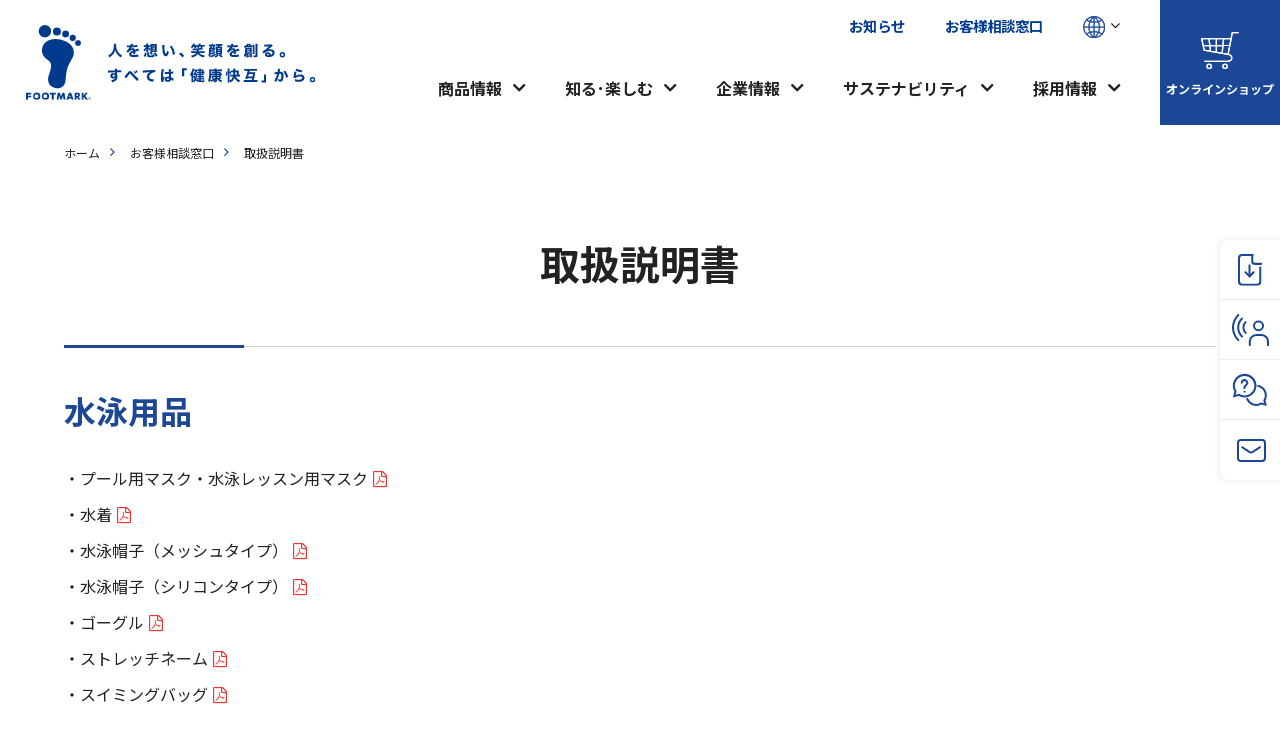

--- FILE ---
content_type: text/html; charset=UTF-8
request_url: https://www.footmark.co.jp/customer/manual/
body_size: 7716
content:
<!doctype html>
<html>
<head>
<meta charset="utf-8">
<meta name="viewport" content="width=device-width, initial-scale=1">
<title>取扱説明書 | お客様相談窓口 | フットマーク株式会社</title>

<meta name="description" content="フットマークの商品の取扱説明書一覧です。">
<meta name="keywords" content="フットマーク,水着,介護,健康">

<!--OGP-->
<meta property="og:title" content="取扱説明書 | お客様相談窓口 | フットマーク株式会社" />
<meta property="og:description" content="フットマークの商品の取扱説明書一覧です。" />
<meta property="og:type" content="article" />
<meta property="og:url" content="https://www.footmark.co.jp/customer/manual/" />
<meta property="og:image" content="https://www.footmark.co.jp/common/img/ogp.jpg" />
<meta property="og:site_name" content="フットマーク株式会社" />


<!-- UIkit -->
<link href="/common/css/uikit.css" rel="stylesheet" type="text/css" />
<script src="/common/js/uikit.min.js"></script> 

<!---->
<link rel="stylesheet" type="text/css" href="/common/css/ress.css">
<link rel="stylesheet" type="text/css" href="/common/css/animate.css">
<link rel="stylesheet" type="text/css" href="/common/css/layout.css">
	
<!--レスポンシブcss-->
<link rel="stylesheet" href="/common/css/style-sm.css" media="print, screen and (max-width:1199px)">
<link rel="stylesheet" href="/common/css/style-s.css" media="screen and (max-width:959px)">
<link rel="stylesheet" href="/common/css/style-xs.css" media="screen and (max-width:640px)">
<link rel="stylesheet" href="/common/css/style-ml.css" media="print, screen and (min-width:960px)">
<link rel="stylesheet" href="/common/css/style-m.css" media="print, screen and (min-width:960px) and (max-width:1199px)">
<link rel="stylesheet" href="/common/css/style-l.css" media="only screen and (min-width:1200px)">
<link rel="stylesheet" href="/common/css/style-xl.css" media="only screen and (min-width:1600px)">

<!-- JS -->
<!--jQuery--> 
<script src="https://code.jquery.com/jquery-3.6.0.min.js" integrity="sha256-/xUj+3OJU5yExlq6GSYGSHk7tPXikynS7ogEvDej/m4=" crossorigin="anonymous"></script>
<script src="/common/js/jquery-extension.js"></script> 

<!--ヘッダーナビ追従-->
<script src="/common/js/headroom/Debouncer.js"></script>
<script src="/common/js/headroom/features.js"></script>
<script src="/common/js/headroom/Headroom.js"></script>
<script src="/common/js/headroom/jQuery.headroom.js"></script>
	
<!--slick-->
<link rel="stylesheet" type="text/css" href="//cdn.jsdelivr.net/npm/slick-carousel@1.8.1/slick/slick.css"/>
<link rel="stylesheet" type="text/css" href="https://cdnjs.cloudflare.com/ajax/libs/slick-carousel/1.8.1/slick-theme.css">
<script type="text/javascript" src="//cdn.jsdelivr.net/npm/slick-carousel@1.8.1/slick/slick.min.js"></script>

<script>
  (function(i,s,o,g,r,a,m){i['GoogleAnalyticsObject']=r;i[r]=i[r]||function(){
  (i[r].q=i[r].q||[]).push(arguments)},i[r].l=1*new Date();a=s.createElement(o),
  m=s.getElementsByTagName(o)[0];a.async=1;a.src=g;m.parentNode.insertBefore(a,m)
  })(window,document,'script','https://www.google-analytics.com/analytics.js','ga');

  ga('create', 'UA-2826952-1', 'auto');
  ga('send', 'pageview');

</script>

<!-- Google tag (gtag.js) -->
<script async src="https://www.googletagmanager.com/gtag/js?id=G-401R3PYV8P"></script>
<script>
  window.dataLayer = window.dataLayer || [];
  function gtag(){dataLayer.push(arguments);}
  gtag('js', new Date());

  gtag('config', 'G-401R3PYV8P');
</script>

<!--FONT-->
<!--FontAwesome-->
<link href="https://maxcdn.bootstrapcdn.com/font-awesome/4.7.0/css/font-awesome.min.css" rel="stylesheet" integrity="sha384-wvfXpqpZZVQGK6TAh5PVlGOfQNHSoD2xbE+QkPxCAFlNEevoEH3Sl0sibVcOQVnN" crossorigin="anonymous">

<!--yakuhan-->
<link rel="stylesheet" href="https://cdn.jsdelivr.net/npm/yakuhanjp@3.4.1/dist/css/yakuhanjp.min.css">

<link rel="preconnect" href="https://fonts.googleapis.com">
<link rel="preconnect" href="https://fonts.gstatic.com" crossorigin>
<link href="https://fonts.googleapis.com/css2?family=Noto+Sans+JP:wght@400;700&family=Zen+Kaku+Gothic+New:wght@400;700&display=swap" rel="stylesheet">

<!--Jost-->
<link rel="preconnect" href="https://fonts.googleapis.com">
<link rel="preconnect" href="https://fonts.gstatic.com" crossorigin>
<link href="https://fonts.googleapis.com/css2?family=Jost:wght@500;700&family=Oswald&display=swap" rel="stylesheet">
<!--その他共通-->
<meta name='robots' content='max-image-preview:large' />
<script src="https://www.footmark.co.jp/wp/wp-includes/js/jquery/jquery.min.js?ver=3.7.1" id="jquery-core-js"></script>
<script src="https://www.footmark.co.jp/wp/wp-includes/js/jquery/jquery-migrate.min.js?ver=3.4.1" id="jquery-migrate-js"></script>
<script id="search-filter-plugin-build-js-extra">
var SF_LDATA = {"ajax_url":"https://www.footmark.co.jp/wp/wp-admin/admin-ajax.php","home_url":"https://www.footmark.co.jp/","extensions":[]};
//# sourceURL=search-filter-plugin-build-js-extra
</script>
<script src="https://www.footmark.co.jp/wp/wp-content/plugins/search-filter-pro/public/assets/js/search-filter-build.min.js?ver=2.5.6" id="search-filter-plugin-build-js"></script>
<script src="https://www.footmark.co.jp/wp/wp-content/plugins/search-filter-pro/public/assets/js/chosen.jquery.min.js?ver=2.5.6" id="search-filter-plugin-chosen-js"></script>

</head>
	
<body id="customer">
<!--ここからヘッダー-->
<header class="headroom">
	<div class="uk-flex uk-flex-between uk-flex-middle sp_h100p">
		<div class="logo">
			<a href="/">
				<picture>
					<source media="(max-width: 960px)" srcset="/common/img/logo_catch_sp.svg">
					<img src="/common/img/logo_catch.svg" alt="FOOTMARK">
				</picture>
			</a>
		</div>
		<div class="uk-flex pc_only">
			<div class="link_box">
				<ul class="upper" uk-grid>
					<li><a href="/news/">お知らせ</a></li>
					<li><a href="/customer/">お客様相談窓口</a></li>
					<li><span class="lang_btn" uk-toggle="target:#lang_modal"><img src="/common/img/icon/lang_blue.svg" alt="多言語アイコン"></span></li>
				</ul>
				<ul class="lower" uk-grid>
					<li class="current01 mega_menu"><a href="/product/" id="btn01">商品情報</a></li>
					<li class="current02 mega_menu"><a href="/enjoy/" id="btn02">知る･楽しむ</a></li>
					<li class="current03 mega_menu"><a href="/company/" id="btn03">企業情報</a></li>
					<li class="current04 mega_menu"><a href="/sustainability/" id="btn04">サステナビリティ</a></li>
					<li class="current05 mega_menu"><a href="/recruit/" id="btn05">採用情報</a></li>
				</ul>
			</div>
			<div class="shop_link pc_only">
				<a href="https://www.ukiuki.jp/" target="_blank">
					<span class="icon"><img src="/common/img/icon/cart_white.svg" alt="アイコン"></span>
					<span class="txt">オンラインショップ</span>
				</a>
			</div>
			
		</div>
			
		 <!--SPメニュー-->
		<div class="sp_only">
			<ul class="sp_menu_icon">
				<li><a href="#search_modal" uk-toggle="target:#search_modal"><img src="/common/img/icon/search_gray.svg" alt="アイコン"></a></li>
				<li><a href="https://www.ukiuki.jp/" target="_blank"><img src="/common/img/icon/cart_gray.svg" alt="アイコン"></a></li>
				<li class="sp_menu_btn">
					<div uk-toggle="target: #offcanvas-flip">
						<span></span>
						<span></span>
						<span></span>
					</div>
				</li>
			</ul>
		</div>
	</div>
	
<!--商品を探すモーダル（SPのみ）-->
<div id="search_modal" class="uk-flex-top head_modal" uk-modal>
	<div class="uk-modal-dialog uk-modal-body uk-margin-auto-vertical">
		<button class="uk-modal-close-outside close_btn" type="button" uk-close></button>
		<h2 class="common_h2_title">商品を探す</h2>
		<div class="mt20">
			<p class="mb05 fontb">商品をキーワードから探す</p>
			<div class="modal_search_box" id="sf_search_box">
        <div class="search_form_box">
					<form role="search" method="get" id="searchform" class="searchform" action="https://www.footmark.co.jp/">
          <input type="text" value="" name="s" id="s" />
          <input type="hidden" name="post_type" value="product">
          <input type="submit" id="searchsubmit" value="" />
					</form>
      </div>
			</div>
		</div>
	</div>
</div>
	
<!--多言語モーダル-->
<div id="lang_modal" class="head_modal" uk-modal>
	<div class="uk-modal-dialog uk-modal-body ">
		<button class="uk-modal-close-outside close_btn" type="button" uk-close></button>
		<h2 class="common_h2_title">LANGUAGE</h2>
		<ul class="uk-child-width-1-4@s uk-child-width-1-2 uk-grid-small lang_link_grid" uk-grid>
        <li class="lang_link_grid_li_01"><a href="/">Japanese</a></li>
        <li class="lang_link_grid_li_02"><a href="/en/">English</a></li>
        <li class="lang_link_grid_li_03"><a href="/zh/">Chinese</a></li>
        <li class="lang_link_grid_li_04"><a href="/kr/">Korean</a></li>
		</ul>
	</div>
</div>
	
<!--メガメニュー-->
	
<!--商品情報-->
<div class="mega_menu_box" id="mega_menu_01">
	<div class="base_width">
		<div class="mega_upper uk-flex-middle" uk-grid>
			<p class="title">
				<span class="uk-display-inline-block">
					<a href="/product/">商品情報 TOP<i class="fa fa-chevron-circle-right ml10" aria-hidden="true"></i></a>
				</span>
			</p>
			<div class="uk-width-expand">
				<div class="head_search_box" id="sf_search_box">
        <div class="search_form_box">
					<form role="search" method="get" id="searchform" class="searchform" action="https://www.footmark.co.jp/">
          <input type="text" value="" name="s" id="s" />
          <input type="hidden" name="post_type" value="product">
          <input type="submit" id="searchsubmit" value="" />
					</form>
      </div>
			</div>
			</div>
		</div>
		
		<div uk-grid>
			<div class="uk-width-3-4">
				<ul class="uk-child-width-1-4 mega_list_product">
					<li>
						<a href="/product/swimming/">
							<span class="img"><img src="/product/img/img_swimming.jpg" alt="水泳用品"></span>
							<span class="txt">水泳用品</span>
						</a>
					</li>
					<li>
						<a href="/product/school/">
							<span class="txt">学校用品</span>
							<span class="img"><img src="/product/img/img_school.jpg" alt="学校用品"></span>
						</a>
					</li>
					<li>
						<a href="/product/health/">
							<span class="txt">健康・介護用品</span>
							<span class="img"><img src="/product/img/img_health.jpg" alt="健康・介護用品"></span>
						</a>
					</li>
					<li>
						<a href="/product/outdoor/">
							<span class="txt">アウトドア用品</span>
							<span class="img"><img src="/product/img/img_outdoor.jpg" alt="アウトドア用品"></span>
						</a>
					</li>
				</ul>
			</div>
			<div class="uk-width-1-4">
				<ul class="mega_list sub_mega_list uk-child-width-1-1">
					<li>
						<div>
							<p><a href="/nayami/">商品をお悩みから探す</a></p>
							<p><a href="/product/keyword/">商品をキーワードから探す</a></p>
							<p><a href="/magazine_cat/longseller/">ロングセラー商品から探す</a></p>
							<p><a href="/product/bland/">ブランド一覧</a></p>
							<p><a href="/customer/catalog/">カタログダウンロード</a></p>
						</div>
					</li>
				</ul>
			</div>
		</div>
	</div>
	<p class="close"><a href="#">閉じる<i class="fa fa-times" aria-hidden="true"></i></a></p>
</div>
	
<!--知る･楽しむ-->
<div class="mega_menu_box" id="mega_menu_02">
	<div class="base_width">
		<div class="mega_upper">
			<p class="title">
				<span class="uk-display-inline-block">
					<a href="/enjoy/">知る･楽しむ TOP<i class="fa fa-chevron-circle-right ml10" aria-hidden="true"></i></a>
				</span>
			</p>
		</div>
		<ul class="mega_list uk-child-width-1-4">
			<li><a href="/magazine/">ウェブマガジン</a></li>
			<li><a href="/enjoy/link/">特集ページ・特設サイト</a></li>
			<li><a href="/movie/">動画ギャラリー</a></li>
			<li><a href="/enjoy/sns/">公式SNSリンク</a></li>
			
		</ul>
	</div>
	<p class="close"><a href="#">閉じる<i class="fa fa-times" aria-hidden="true"></i></a></p>
</div>
	
<!--企業情報-->
<div class="mega_menu_box" id="mega_menu_03">
	<div class="base_width">
		<div class="mega_upper">
			<p class="title">
				<span class="uk-display-inline-block">
					<a href="/company/">企業情報 TOP<i class="fa fa-chevron-circle-right ml10" aria-hidden="true"></i></a>
				</span>
			</p>
		</div>
		<ul class="mega_list uk-child-width-1-4">
			<li><a href="/company/about_footmark/" class="second_toggle_btn"><span class="btn">フットマークについて</span></a>
				<div class="second_toggle_menu">
					<div class="uk-flex uk-child-width-1-3 uk-flex-wrap">
						<p><a href="/company/about_footmark/">フットマークについてトップ</a></p>
						<p><a href="/company/about_footmark/footstep/">フットマークのあゆみ</a></p>
						<p><a href="/company/about_footmark/innovations/">フットマークのものづくり</a></p>
						<p><a href="/company/about_footmark/konnatokoroni/">こんなところにフットマーク</a></p>
						<p><a href="/company/about_footmark/data/">数字でみるフットマーク</a></p>
						<p><a href="/magazine_cat/longseller/">ロングセラー商品</a></p>
					</div>
				</div>
			</li>
			<li><a href="/company/welcome/">社長メッセージ</a></li>
			<li><a href="/company/concept/">理念</a></li>
			<li><a href="/company/profile/">会社概要</a></li>
			<li><a href="/company/history/">沿革</a></li>
			<li><a href="/company/about_footmark/data/">数字でみるフットマーク</a></li>
			<li><a href="/company/mark/">あしあとマークに込められた想い</a></li>
			
		</ul>
	</div>
	<p class="close"><a href="#">閉じる<i class="fa fa-times" aria-hidden="true"></i></a></p>
</div>
	
<!--サステナビリティ-->
<div class="mega_menu_box" id="mega_menu_04">
	<div class="base_width">
		<div class="mega_upper">
			<p class="title">
				<span class="uk-display-inline-block">
					<a href="/sustainability/">サステナビリティ TOP<i class="fa fa-chevron-circle-right ml10" aria-hidden="true"></i></a>
				</span>
			</p>
		</div>
		<ul class="mega_list uk-child-width-1-5">
			<li>
				<a href="/sustainability/safety/" class="second_toggle_btn"><span class="btn">安全・安心への取り組み</span></a>
				<div class="second_toggle_menu">
					<div class="uk-flex uk-child-width-1-3 uk-flex-wrap">
						<p><a href="/sustainability/safety/">安全・安心への取り組みトップ</a></p>
						<p><a href="/sustainability/safety/kaigohinshitsu/">フットマーク独自の品質基準「快互品質」</a></p>
						<p><a href="/sustainability/safety/hasshin/">製品を安全に使用してもうための情報発信</a></p>
						<p><a href="/sustainability/safety/1-1shiten/">1/１（いちぶんのいち）の視点</a></p>
						<p><a href="/sustainability/safety/hitonoshitsu/">品質を作るのは人の質</a></p>
						<p><a href="/sustainability/safety/rinen/">お客様の声対応の基本理念</a></p>
					</div>
				</div>
			</li>
			<li><a href="/sustainability/environment/">環境への取り組み</a></li>
			<li><a href="/sustainability/social/">社会への取り組み</a></li>
			<li><a href="/sustainability/dx/">DXへの取り組み</a></li>
			<li><a href="/news_cat/katsudo/">活動レポート</a></li>
		</ul>
	</div>
	<p class="close"><a href="#">閉じる<i class="fa fa-times" aria-hidden="true"></i></a></p>
</div>
	
<!--採用情報-->
<div class="mega_menu_box" id="mega_menu_05">
	<div class="base_width">
		<div class="mega_upper">
			<p class="title">
				<span class="uk-display-inline-block">
					<a href="/recruit/">採用情報 TOP<i class="fa fa-chevron-circle-right ml10" aria-hidden="true"></i></a>
				</span>
			</p>
		</div>
		<ul class="mega_list uk-child-width-1-4">
			<li><a href="/recruit/message/">採用メッセージ</a></li>
			<li><a href="/recruit/company/">フットマークを知る</a></li>
			<li><a href="/recruit/job/">仕事を知る</a></li>
			<li><a href="/recruit/interview/">人を知る</a></li>
			<li><a href="/recruit/work/">働く環境を知る</a></li>
			<li><a href="/recruit/selection/">採用情報を知る</a></li>
			<li><a href="/recruit/selection/new-graduate/faq/">よくある質問</a></li>
		</ul>
		<div class="uk-child-width-1-3 mt40" uk-grid>
			<p><a href="/recruit/selection/new-graduate/process/" class="common_btn arrow_right">新卒採用<span class="jost txt110p">ENTRY</span></a></p>
					</div>
	</div>
	<p class="close"><a href="#">閉じる<i class="fa fa-times" aria-hidden="true"></i></a></p>
</div>
	
<!--メガメニューここまで-->
<div class="open_bg"></div>
	
	
<!--SPメニュー-->
<div id="offcanvas-flip" class="sp_menu_list" uk-offcanvas="flip: true; overlay: true">
  <div class="uk-offcanvas-bar">
		<p class="lang_btn"><a href="#" uk-toggle="target:#lang_modal"><img src="/common/img/icon/lang_white.svg" alt="多言語アイコン" class="mr05">Language</a></p>
		<ul class="menu_box">
			<li><a href="/">ホーム</a></li>
			<li><a href="/news/">お知らせ</a></li>
			
			<li class="slide">
				<a href="/product/">商品情報</a>
				<div class="slide_menu">
					<div><a href="/product/">商品情報トップ</a></div>
					<div><a href="/product/swimming/">水泳用品</a></div>
					<div><a href="/product/school/">学校用品</a></div>
					<div><a href="/product/health/">健康・介護用品</a></div>
					<div><a href="/product/outdoor/">アウトドア用品</a></div>
					<div><a href="/nayami/">商品をお悩みから探す</a></div>
					<div><a href="/product/keyword/">商品をキーワードから探す</a></div>
					<div><a href="/magazine_cat/longseller/">ロングセラー商品から探す</a></div>
					<div><a href="/product/bland/">ブランド一覧</a></div>
					<div><a href="/customer/catalog/">カタログダウンロード</a></div>
				</div>
			</li>
			
			<li class="slide">
				<a href="/enjoy/">知る･楽しむ</a>
				<div class="slide_menu">
					<div><a href="/enjoy/">知る･楽しむトップ</a></div>
					<div><a href="/magazine/">ウェブマガジン</a></div>
					<div><a href="/enjoy/link/">特集ページ・特設サイト</a></div>
					<div><a href="/movie/">動画ギャラリー</a></div>
					<div><a href="/enjoy/sns/">公式SNSリンク</a></div>
				</div>
			</li>
			
			<li class="slide">
				<a href="/company/">企業情報</a>
				<div class="slide_menu">
					<div><a href="/company/">企業情報トップ</a></div>
					<div class="slide_2nd">
						<a href="/company/about_footmark/">フットマークについて</a>
						<div class="slide_menu_2nd">
							<div><a href="/company/about_footmark/">フットマークについてトップ</a></div>
							<div><a href="/company/about_footmark/footstep/">フットマークのあゆみ</a></div>
							<div><a href="/company/about_footmark/innovations/">フットマークのものづくり</a></div>
							<div><a href="/company/about_footmark/konnatokoroni/">こんなところにフットマーク</a></div>
							<div><a href="/company/about_footmark/data/">数字でみるフットマーク</a></div>
							<div><a href="/magazine_cat/longseller/">ロングセラー商品</a></div>
						</div>
					</div>
					<div><a href="/company/welcome/">社長メッセージ</a></div>
					<div><a href="/company/concept/">理念</a></div>
					<div><a href="/company/profile/">会社概要</a></div>
					<div><a href="/company/history/">沿革</a></div>
					<div><a href="/company/about_footmark/data/">数字でみるフットマーク</a></div>
					<div><a href="/company/mark/">あしあとマークに込められた想い</a></div>
				</div>
			</li>
			
			<li class="slide">
				<a href="/sustainability/">サステナビリティ</a>
				<div class="slide_menu">
					<div><a href="/sustainability/">サステナビリティトップ</a></div>
					<div class="slide_2nd">
						<a href="/sustainability/safety/">安全・安心への取り組み</a>
						<div class="slide_menu_2nd">
							<div><a href="/sustainability/safety/">安全・安心への取り組みトップ</a></div>
							<div><a href="/sustainability/safety/kaigohinshitsu/">フットマーク独自の品質基準「快互品質」</a></div>
							<div><a href="/sustainability/safety/hasshin/">製品を安全に使用してもうための情報発信</a></div>
							<div><a href="/sustainability/safety/1-1shiten/">1/１（いちぶんのいち）の視点</a></div>
							<div><a href="/sustainability/safety/hitonoshitsu/">品質を作るのは人の質</a></div>
							<div><a href="/sustainability/safety/rinen/">お客様の声対応の基本理念</a></div>
						</div>
					</div>
					<div><a href="/sustainability/environment/">環境への取り組み</a></div>
					<div><a href="/sustainability/social/">社会への取り組み</a></div>
					<div><a href="/sustainability/dx/">DXへの取り組み</a></div>
					<div><a href="/news_cat/katsudo/">活動レポート</a></div>
				</div>
			</li>
			
			<li class="slide">
				<a href="/recruit/">採用情報</a>
				<div class="slide_menu">
					<div><a href="/recruit/">採用情報トップ</a></div>
					<div class="slide_2nd">
						<a href="/recruit/message/">採用メッセージ</a>
						<div class="slide_menu_2nd">
							<div><a href="/recruit/message/">人事メッセージ</a></div>
							<div><a href="/recruit/message/person.php">求める人物像</a></div>
						</div>
					</div>
					<div><a href="/recruit/job/">仕事を知る</a></div>
					<div class="slide_2nd">
						<a href="/recruit/company/">フットマークを知る</a>
						<div class="slide_menu_2nd">
							<div><a href="/company/profile/">企業情報</a></div>
							<div><a href="/recruit/company/">これまでとこれから</a></div>
							<div><a href="/recruit/strength/">4つの強み</a></div>
							<div><a href="/sustainability/">社会とのつながり</a></div>
						</div>
					</div>
					<div class="slide_2nd">
						<a href="/recruit/interview/">人を知る</a>
						<div class="slide_menu_2nd">
							<div><a href="/recruit/interview/01/">営業部門（2004年入社）</a></div>
							<div><a href="/recruit/interview/02/">営業部門（1993年入社）</a></div>
							<div><a href="/recruit/interview/03/">営業部門（2018年入社）</a></div>
							<div><a href="/recruit/interview/04/">製造部門（2019年入社）</a></div>
						</div>
					</div>
					<div class="slide_2nd">
						<a href="/recruit/work/">働く環境を知る</a>
						<div class="slide_menu_2nd">
							<div><a href="/recruit/work/new-step/">自らを高める活動</a></div>
							<div><a href="/recruit/work/welfare/">制度・福利厚生・社内紹介</a></div>
							<div><a href="/recruit/work/data/">数字で見るフットマーク</a></div>
						</div>
					</div>
					<div><a href="/recruit/selection/">採用情報を知る</a></div>
					<div><a href="/recruit/selection/new-graduate/faq/">よくある質問</a></div>
					<div><a href="/recruit/selection/new-graduate/process/">新卒採用<span class="jost txt110p">ENTRY</span></a></div>
									</div>
			</li>
			
			
			
			<li><a href="/customer/">お客様相談窓口</a></li>
			<li><a href="/privacy/sitepolicy.php">サイト運営ポリシー</a></li>
			<li><a href="/privacy/">個人情報の取り扱いについて</a></li>
			<li><a href="/privacy/snspolicy.php">コミュニティ・ガイドライン</a></li>
			<li><a href="/sitemap/">サイトマップ</a></li>
			
    </ul>
		
		<div class="sp_lower_link">
			<ul class="uk-flex-center txt160p uk-grid" uk-grid>
				<li><a href="https://www.facebook.com/footmark210" target="_blank"><img src="/common/img/icon/facebook_white.svg" alt="アイコン"></a></li>
				<li><a href="https://www.youtube.com/channel/UCGZV5hqJ3jRWU9yOqujhUng" target="_blank"><img src="/common/img/icon/youtube_white.svg" alt="アイコン"></a></li>
				<li><a href="https://twitter.com/footmark_japan" target="_blank"><img src="/common/img/icon/x_white.svg" width="28" alt="アイコン"></a></li>
			</ul>
			<p class="txt90p mt20 t_center"><a href="/enjoy/sns/" style="text-decoration: none;"><span class="arrow_right txt-fff mr05"></span>公式SNSリンク</a></p>
		</div>
		
	</div>
	<div class="sp_menu_bg"></div>
</div>
<!--SPメニューここまで-->
	
	
</header><!--ここまでヘッダー-->

<!--メイン-->
<main>
	
<nav class="breadcrumb">
	<ul>
		<li><a href="/">ホーム</a></li>
		<li><a href="/customer/">お客様相談窓口</a></li>
		<li>取扱説明書</li>
	</ul>
</nav>
	
<!--タイトル-->
<div class="base_width page_main_title">
	<h1>取扱説明書</h1>
</div>
<!--タイトルここまで-->	
	
<section class="section_padding base_width">
	<div class="common_upper_linebox">
		<h2 class="common_h2_title mb30">水泳用品</h2>
		<div class="pdf_list">
			<ul>
				<li><a href="/customer/manual/pdf/poolmask_manual_A4.pdf" target="_blank">プール用マスク・水泳レッスン用マスク</a></li>
				<li><a href="/customer/manual/pdf/mizugi.pdf" target="_blank">水着</a></li>
				<li><a href="/customer/manual/pdf/sw_hat-mesh.pdf" target="_blank">水泳帽子（メッシュタイプ）</a></li>
				<li><a href="/customer/manual/pdf/sw_hat-silicon.pdf" target="_blank">水泳帽子（シリコンタイプ）</a></li>
				<li><a href="/customer/manual/pdf/goggles.pdf" target="_blank">ゴーグル</a></li>
				<li><a href="/customer/manual/pdf/stretch.pdf" target="_blank">ストレッチネーム</a></li>
				<li><a href="/customer/manual/pdf/sw_bag.pdf" target="_blank">スイミングバッグ</a></li>
				<li><a href="/customer/manual/pdf/towel.pdf" target="_blank">タオル</a></li>
			</ul>
		</div>
	</div>
</section>
	
<section class="section_padding base_width">
	<div class="common_upper_linebox">
		<h2 class="common_h2_title mb30">学校用品</h2>
		<div class="pdf_list">
			<ul>
				<li><a href="/customer/manual/pdf/hat.pdf" target="_blank">体操帽子</a></li>
			</ul>
		</div>
	</div>
</section>
	
<section class="section_padding base_width">
	<div class="common_upper_linebox">
		<h2 class="common_h2_title mb30">健康・介護用品</h2>
		<div class="pdf_list">
			<ul>
				<li><a href="/customer/manual/pdf/keeper.pdf" target="_blank">キーパーシリーズ</a></li>
			</ul>
		</div>
	</div>
</section>
	
	
	
<!--下部リンクリスト-->
<section class="section_padding_xl page_lower_linkbox">
	<div class="base_width">
		<ul class="list uk-child-width-1-2@s uk-child-width-1-4@m uk-grid-row-small" uk-grid>
			<li><a href="/sustainability/safety/">安心・安全の取り組み</a></li>
			<li><a href="/sustainability/safety/rinen/">お客様の声対応の基本理念</a></li>
		</ul>
	</div>
</section>	
</main>
<!--メインここまで-->

<!--ここからフッター-->
<nav class="side_nav">
	<ul>
		<li>
			<a href="/customer/catalog/">
				<span class="icon"><img src="/common/img/icon/download_blue.svg" alt="アイコン"></span>
				<span class="txt">カタログ<span class="sp_none">ダウンロード</span><span class="sp_only"></span></span>
			</a>
		</li>
		<li>
			<a href="/voice/">
				<span class="icon"><img src="/common/img/icon/voice_blue.svg" alt="アイコン"></span>
				<span class="txt">お客様の声</span>
			</a>
		</li>
		<li>
			<a href="/faq/">
				<span class="icon"><img src="/common/img/icon/qa_blue.svg" alt="アイコン"></span>
				<span class="txt">よくあるご質問</span>
			</a>
		</li>
		<li>
			<a href="/customer/#a04">
				<span class="icon"><img src="/common/img/icon/mail_blue.svg" alt="アイコン"></span>
				<span class="txt">お問い合わせ先</span>
			</a>
		</li>
	</ul>
</nav>

<footer>
	<div class="foot_main">
		<div class="base_width">
			<p class="logo t_center">
				<a href="/"><img src="/common/img/logo_white.svg" alt="FOOTMARK"></a>
			</p>
			<div class="link_area">
				<div class="uk-flex-between" uk-grid>
					<div class="uk-width-expand">
						<ul class="upper fontb uk-child-width-auto@s" uk-grid>
							<li><a href="/">HOME</a></li>
							<li><a href="/product/">商品情報</a></li>
							<li><a href="/enjoy/">知る･楽しむ</a></li>
							<li><a href="/company/">企業情報</a></li>
							<li><a href="/sustainability/">サステナビリティ</a></li>
							<li><a href="/recruit/">採用情報</a></li>
						</ul>
						<ul class="mt30 txt90p uk-child-width-auto@s uk-grid-row-small" uk-grid>
							<li><a href="/news/">お知らせ</a></li>
							<li><a href="/customer/">お客様相談窓口</a></li>
							<li><a href="/privacy/sitepolicy.php">サイト運営ポリシー</a></li>
							<li><a href="/privacy/">個人情報の取り扱いについて</a></li>
							<li><a href="/privacy/snspolicy.php">コミュニティ・ガイドライン</a></li>
							<li><a href="/sitemap/">サイトマップ</a></li>
						</ul>
					</div>
					<div class="uk-width-auto@m">
						<ul class="uk-grid-small uk-flex-right@m uk-flex-middle txt140p sns" uk-grid>
							<li><a href="https://www.facebook.com/footmark210" target="_blank"><img src="/common/img/icon/facebook_white.svg" alt="アイコン"></a></li>
							<li><a href="https://twitter.com/footmark_japan" target="_blank"><img src="/common/img/icon/x_white.svg" alt="アイコン" width="28"></a></li>
							<li><a href="https://www.youtube.com/channel/UCGZV5hqJ3jRWU9yOqujhUng" target="_blank"><img src="/common/img/icon/youtube_white.svg" alt="アイコン"></a></li>
						</ul>
						<p class="txt90p mt30"><a href="/enjoy/sns/"><span class="arrow_right txt-fff mr05"></span>公式SNSリンク</a></p>
					</div>
				</div>
			</div>
		</div>
	</div>
	
	<div class="base_width section_padding_s t_right">
		<p class="txt-blue fontb">フットマーク株式会社</p>
		<p class="txt80p mt10">&copy; FOOTMARK All Rights Reserved.</p>
	</div>
</footer><!--ここまでフッター-->
</body>
</html>

--- FILE ---
content_type: text/css
request_url: https://www.footmark.co.jp/common/css/style-ml.css
body_size: 2943
content:
@charset "UTF-8";
/* CSS Document */
.sp_only{display:none!important;}

		


/*------------------------------*/
header .link_box{transition: 0.3s;}
/*header.headroom--not-top .link_box {
	transform: translateY(-40%);
}

header.headroom--not-top .lower{
	height: 100%;
}*/


header .link_box .lower li a:before{
	content: "";
  width: 5px;
  height: 3px;
  border-radius: 50%;
  position: absolute;
  left: calc(50% - (5px / 2));
  bottom: 0;
  transition: 0.3s;
  background: #8D8D8D;
  opacity: 0;
}

body[class*="product"] header .link_box li.current01 a:before,
body[class*="nayami"] header .link_box li.current01 a:before,
body#product .link_box .lower li.current01 a:before,
body#enjoy .link_box .lower li.current02 a:before,
body#company .link_box .lower li.current03 a:before,
body#sustainability .link_box .lower li.current04 a:before,
body#recruit .link_box .lower li.current05 a:before,
header .link_box .lower li.active a:before{
	background: #1C4797;
	width: 100%;
	left: 0;
	border-radius: 20px;
	opacity: 1;
}
header .link_box .lower li.mega_menu a:after{
	content: "\f107";
	font-family: FontAwesome;
	font-size: 130%;
	display: inline-block;
	margin-left: 10px;
	transition: 0.3s;
}

header .link_box .lower li.mega_menu.active a:after{
	transform: rotate(180deg);
}

.page_scroll_nav ul{
	margin-top: -10px;
}
.page_scroll_nav li{
	margin-top: 10px;
}


.mega_menu_box{
	display: none;
	position: absolute;
	border-top: 1px solid #EBEBEB;
	background: #F5F4F0;
	left: 0;
	top: 100%;
	width: 100%;
	z-index: 10;
	max-height: 70vh;
	overflow-y: scroll;
	-ms-overflow-style: none;
	scrollbar-width: none;
}

.mega_menu_box::-webkit-scrollbar{
	display: none;
}

.mega_menu_box .base_width{
	padding: 60px 0 80px;
}

.mega_menu_box .mega_upper{
	margin-bottom: 50px;
}
.mega_menu_box .mega_upper .title a{
	font-size: 220%;
	font-weight: bold;
	color: #1C4797;
	text-decoration: none;
	display: flex;
	align-items: center;
}
.mega_menu_box .mega_upper .title a i{font-size: 80%;}

.mega_menu_box .mega_list{
	display: flex;flex-wrap: wrap;
	margin-left: -30px;
	margin-top: -30px;
}

.mega_menu_box .mega_list > li{
	/*width: calc(100% / 5);*/
	padding-left: 30px;
	padding-top: 30px;
}

.mega_menu_box .mega_list > li a:after{
	content: "\f138";
	font-family: FontAwesome;
	color: #1C4797;
	font-size: 110%;
	position: absolute;
	right: 5px;top: 50%;
	line-height: 1;
	transform: translateY(-50%);
	transition: 0.3s;
}
.mega_menu_box .mega_list > li a:hover:after{
	right: 2px;
}

.mega_menu_box .mega_list > li a:before,
.product_bland_list .box .link a:before{
	content: "";
	width: 100%;height: 1px;
	position: absolute;
	left: 0;
	bottom: -1px;
	background: #1C4797;
	transform: scaleX(0);
	transform-origin: bottom right;
	transition: transform 0.3s cubic-bezier(0.4, 0, 0.2, 1);
}

.mega_menu_box .mega_list > li a:hover:before,
.product_bland_list .box .link a:hover:before{
	transform: scaleX(1);
	transform-origin: bottom left;
}

.mega_menu_box .mega_list > li a{
	border-bottom: 1px solid #C7C6C3;
	display: flex;
	align-items: baseline;
	padding: 5px 30px 5px 0;
	color: #222;
	font-weight: bold;
	text-decoration: none;
	position: relative;
}


.mega_menu_box .mega_list .second_toggle_btn:after{
	content: none;
}
.mega_menu_box .mega_list .second_toggle_btn .btn:before,
.mega_menu_box .mega_list .second_toggle_btn .btn:after{
	content: "";
	background: #1C4797;
	position: absolute;
	top: 50%;
	transform: translateY(-50%);
	transition: 0.3s;
}
.mega_menu_box .mega_list .second_toggle_btn .btn:before{
	width: 16px;height: 2px;
	right: 3px;
}
.mega_menu_box .mega_list .second_toggle_btn .btn:after{
	width: 2px;height: 16px;
	right: 10px;
}
.mega_menu_box .mega_list .second_toggle_btn.active{
	border-bottom: 1px solid #1C4797;
}
.mega_menu_box .mega_list .second_toggle_btn.active .btn:after{
	opacity: 0;
}
.mega_menu_box .mega_list .second_toggle_menu{
	display: none;
	width: calc(100vw - (100vw - 1240px));
	max-width: 90vw;
	border-image: linear-gradient(0deg,#ffffff 100%,#0000 0) fill 0//0 100vw 0 100vw;
	padding: 30px 0;
	position: relative;
	z-index: 2;
}

.mega_menu_box .mega_list .second_toggle_menu > div{
	margin-left: -30px;margin-top: -10px;
}
.mega_menu_box .mega_list .second_toggle_menu p{
	padding-left: 30px;
	padding-top: 10px;
}
.mega_menu_box .mega_list .second_toggle_menu a{
	font-size: 90%;
	padding: 10px 20px 10px 0;
	border-bottom: none;
}
.mega_menu_box .mega_list .second_toggle_menu a:before{
	content: none!important;
}
.mega_menu_box .mega_list .second_toggle_menu a:after{
	content: "\f105";
	position: relative;
	top: auto;right: auto;
	margin-left: 10px;
	font-size: 110%;
	transform: none;
	transition: 0.3s;
}
.mega_menu_box .mega_list .second_toggle_menu a:hover:after{
	right: auto!important;
	margin-left: 12px;
}



.mega_menu_box .mega_list_product {
	display: flex;flex-wrap: wrap;
	margin-left: -30px;
	margin-top: -30px;
}
.mega_menu_box .mega_list_product > li{
	padding-left: 30px;	padding-top: 30px;
}
.mega_menu_box .mega_list_product > li a{
	flex-wrap: wrap;
	border-bottom: none;
	padding: 0;
	display: flex;
	align-items: baseline;
	color: #222;
	font-weight: bold;
	text-decoration: none;
	position: relative;
}

.mega_menu_box .mega_list_product > li a .img{
	margin-bottom: 10px;
}

.mega_menu_box .mega_list_product > li a:after{
	content: "\f138";
	font-family: FontAwesome;
	color: #1C4797;
	font-size: 110%;
	margin-right: 5px;
	order: 2;
}
.mega_menu_box .mega_list_product > li a .txt{order: 3;}

.mega_menu_box .sub_mega_list > li a{
	padding: 15px 15px 15px 0;
}


.mega_menu_box .close a{
	display: block;
	text-align: center;
	background: #1C4797;
	color: #fff;
	text-decoration: none;
	padding: 15px 0;
}

.mega_menu_box .close a i{
	margin-left: 5px;
}

header .open_bg{
	display: none;
	position: fixed;
	left: 0;
	top: 140px;
	height: calc(100vh - 125px);
	width: 100%;
	background: rgba(0,0,0,0.7);
	z-index: 4;
}


/*サイドナビ*/
.side_nav{
	position: fixed;
	right: 0;top: 50%;
	transform: translateY(-50%) translateX(calc(100% - 60px));
	transition: 0.5s;
	border-radius: 10px 0 0 10px;
	box-shadow: 0 0 5px 3px rgb(0 0 0 / 5%);
	overflow: hidden;
	z-index: 9;
}

body.side_openpage .side_nav{
	transform: translateY(-50%);
}

body.side_openpage .side_nav.scroll{
	transform: translateY(-50%) translateX(calc(100% - 60px));
}
.side_nav:hover{
	transform: translateY(-50%) translateX(0)!important;
}

.side_nav a{
	text-decoration: none;
	color: #fff;
	font-weight: bold;
	font-size: 90%;
	display: flex;
	position: relative;
}

.side_nav li a:after{
	content: "";
	width: 100%;height: 1px;
	background: #EDEDED;
	position: absolute;
	left: 0;bottom: 0;
}

.side_nav li:last-child a:after{
	content: none;
}

.side_nav .icon,
.side_nav .txt{
	padding: 15px 10px;
}

.side_nav .icon{
	background: #fff;
	width: 60px;height: 60px;
	display: flex;
	justify-content: center;align-items: center;
}

.side_nav .icon img{transition: 0.3s;}

.side_nav a:hover .icon img{
	transform: scale(1.2);
}

.side_nav .txt{
	background: #1C4797;
	flex: 1;
	display: flex;
	align-items: center;
}


.common_sidebar{
	position: sticky;
	top: 91px;
}


.mw_wp_form table th{
	min-width: 300px;
}

.about_footmark_title .logo{
	margin-left: -1.5em;
}


/*ホバー*/
.bland_list li a:hover img{transform: translate(-50%,-50%) scale(1.05);}
/*.magazine_list ul li a:hover .img img{transform: translate(-50%,-50%) scale(1.1);}*/

header .link_box .lower li a{transition: 0.3s;}
header .link_box .lower li a:hover{
	color: #1C4797;
}

.breadcrumb ul li a:hover{
	text-decoration: underline;
}

.wp_yt_list li a:hover:before{border: 4px solid #f00;}
.wp_yt_list li a:hover:after{	border-color: transparent transparent transparent #f00;}

.arrow_right:after{transition: 0.3s;}

.common_btn{transition: 0.3s;}
.common_btn:hover{
	background: #1C4797;
	color: #fff;
}
.common_btn:hover:after{
	color: #fff;
}

.top_main .top_catch .btn a{transition: 0.3s;}
.top_main .top_catch .btn a:hover{
	background: #1C4797;
	color: #fff;
}
.top_main .top_catch .btn a:hover .arrow_right:after{
	color: #fff;
}

.text_arrow_btn:hover{
	text-decoration: underline;
}

.common_square_btn{transition: 0.3s;}
.common_square_btn:hover{
	background: #1C4797;
	color: #fff;
}
.common_square_btn:hover:after{
	color: #fff;
}
.common_gray_btn{transition: 0.3s;}
.common_gray_btn:hover{
	border: 1px solid #1C4797;
}

.nayami_slide_box .box li a:hover,
.nayami_search_link li a:hover{
	border: 1px solid #1C4797;
}

.product_link_list ul li a .img,
.product_link_list ul li a .img img{
	transition: 0.3s;
}
.product_link_list ul li a:hover .img{
	outline: 1px solid #1C4797;
}
.product_link_list ul li a:hover .img img{
	transform: translate(-50%,-50%) scale(1.1);
}

.page_lower_linkbox ul li a{transition: 0.3s;}
.page_lower_linkbox ul li a:hover{
	border: 1px solid #1C4797;
}


.product_img_list ul li a{transition:0.3s;}
.product_img_list ul li a:hover{
	outline: 1px solid #1C4797;
}

.product_shop_link a{transition:0.3s;}
.product_shop_link a:hover{
	box-shadow: 3px 3px 10px  rgba(0,0,0,0.4);
	transform: translate(-3px,-3px);
}


.customer_voice_list a{transition: 0.3s;}
.customer_voice_list a:hover{
	border: 1px solid #1C4797;
}


.foot_main .link_area a:hover{
	text-decoration: underline;
}

.top_product_list a .img img{transition: 0.3s;}
.top_product_list a:hover .img img{
	transform: scale(1.1);
}

.magazine_list ul li a:hover .img{
	transform: scale(1.1);
}

.news_tag_box .tag:hover{
	text-decoration: underline;
}


.img_link_list a:hover .img img{
	transform: scale(1.1);
}

.product_cat_sub_list a:hover span{
	text-decoration: underline;
}

.product_tag_list ul li a:hover{
	text-decoration: underline;
}

/*ホバーここまで*/

ul.wp_yt_list.pickup_movie{
	width: calc(100% + 80px);
	margin-left: -40px;
}
.wp_yt_list.pickup_movie li {
	padding: 0 40px;
	padding-top: 25px;
	margin: 0;
}
.wp_yt_list.pickup_movie li.slick-center {
	padding-top: 0;
}
.wp_yt_list.pickup_movie li.slick-center a{
	width: calc(100% + 80px);
	margin-left: -40px;
}

.wp_accordion_box {
	width: 70%;
}

--- FILE ---
content_type: text/css
request_url: https://www.footmark.co.jp/common/css/style-l.css
body_size: 213
content:
@charset "UTF-8";
/* CSS Document */
.pc_none{display:none!important;}


	

/*----------------------------------*/

.data_counter_box .box .txt .num strong{
	font-size: 80px;
}

.data_counter_box .box .txt .num strong.large{
	font-size: 100px;
}


.ib_staff_main .work .anke_dl dl{
	font-size: 120%;
}

--- FILE ---
content_type: text/css
request_url: https://www.footmark.co.jp/common/css/style-sm.css
body_size: 632
content:
@charset "UTF-8";
/* CSS Document */

.sm_mb0{
	margin-bottom:0!important;}

.sm_mw200px{
    max-width: 200px;
}
.sm_mw250px{
    max-width: 250px;
    width: 100%;
}
.sm_mw300px{
    max-width: 300px;
}

.t_align_left_sm{
	text-align:left;}

.anchor_point{
	padding-top:25px;
	margin-top:-25px;}

/*------------------------------*/


.sf_switch_btn ul li li{
	width: calc((100% / 3) - 30px);
}

.sf_switch_btn.size-1-4 ul li li{
	width: calc((100% / 2) - 30px);
}


.data_counter_box .box{
	padding: 30px;
}

.data_counter_box .box .txt .num{
	font-size: 180%;
}
.data_counter_box .box .txt .num strong{
	font-size: 62px;
}
.data_counter_box .box .txt .num strong.large{
	font-size: 68px;
}

--- FILE ---
content_type: text/css
request_url: https://www.footmark.co.jp/common/css/style-s.css
body_size: 3672
content:
@charset "UTF-8";
/* CSS Document */
.sp_none {
  display: none !important;
}

.pc_only{
	display:none!important;
}

.txt50sp {font-size: 50% !important;}
.txt60sp {font-size: 60% !important;}
.txt70sp {font-size: 70% !important;}
.txt80sp {font-size: 80% !important;}
.txt90sp {font-size: 90% !important;}
.txt100sp {font-size: 100% !important;}
.txt110sp {font-size: 110% !important;}
.txt120sp {font-size: 120% !important;}
.txt130sp {font-size: 130% !important;}
.txt140sp {font-size: 140% !important;}
.txt150sp {font-size: 150% !important;}
.txt160sp {font-size: 160% !important;}
.txt170sp {font-size: 170% !important;}
.txt180sp {font-size: 180% !important;}
.txt190sp {font-size: 190% !important;}
.txt200sp {font-size: 200% !important;}
.txt240sp {font-size: 240% !important;}
.txt280sp {font-size: 280% !important;}

.sp_mb0 {margin-bottom: 0 !important;}
.sp_mb05 {margin-bottom: 5px !important;}
.sp_mb10 {margin-bottom: 10px !important;}
.sp_mb20 {margin-bottom: 20px !important;}
.sp_mb30 {margin-bottom: 30px !important;}
.sp_mb40 {margin-bottom: 40px !important;}
.sp_mb50 {margin-bottom: 50px !important;}
.sp_mb60 {margin-bottom: 60px !important;}
.sp_mb80 {margin-bottom: 80px !important;}
.sp_mb100 {margin-bottom: 100px !important;}

.sp_mt0 {margin-top: 0 !important;}
.sp_mt10 {margin-top: 10px !important;}
.sp_mt20 {margin-top: 20px !important;}
.sp_mt30 {margin-top: 30px !important;}
.sp_mt40 {margin-top: 40px !important;}
.sp_mt50 {margin-top: 50px !important;}
.sp_mt60 {margin-top: 60px !important;}
.sp_mt80 {margin-top: 80px !important;}
.sp_mt100 {margin-top: 100px !important;}

.sp_ml0 {margin-left: 0 !important;}
.sp_ml10 {margin-left: 10px !important;}
.sp_mr0 {margin-right: 0 !important;}
.sp_mr10 {margin-right: 10px !important;}

.t_align_left_sp {
  text-align: left;
}
.t_align_center_sp {
  text-align: center !important;
}

.sp_w100p{width: 100%!important;}

/*------------------------------*/
.section_padding{
	padding-top: 30px;
	padding-bottom: 30px;
}
.section_padding_l{
	padding-top: 50px;
	padding-bottom: 50px;
}
.section_padding_xl{
	padding-top: 70px;
	padding-bottom: 70px;
}

.common_upper_linebox{
	padding-top: 30px;
}

.page_main_title{
	padding-top: 30px;
}


.anchor_point_l{
	margin-top: -60px;
	padding-top: 60px;
}


.page_main_title h1{
	font-size: 220%;
}
.page_main_title h1 small{
	font-size: 14px;
}

.common_h2_title,
h2.common_line_title,
.common_line_title h2{
	font-size: 180%;
}

.common_h3_title{
	font-size: 150%;
}

.border_img{
	padding: 20px;
}

/*------------------------------*/

body{
	padding-top: 60px;
}

header{
	height: 60px;
}

header .sp_h100p{height: 100%;}

header .logo img{
	width: 150px;
}

.sp_menu_icon {
	display: flex;
	align-items: center;
}


.sp_menu_icon > li a{
	display: inline-block;
	padding: 15px;
}

.sp_menu_icon .sp_menu_btn{
	width: 60px;height: 60px;
	display: flex;
	justify-content: center;align-items: center;
}

.sp_menu_icon .sp_menu_btn > div{
	width: 30px;height: 20px;
	display: flex;flex-direction: column;
	justify-content: space-between;align-items: center;
}

.sp_menu_icon .sp_menu_btn > div span{
	width: 100%;
	height: 2px;
	border-radius: 10px;
	background: #1C4797;
	transition: 0.3s;
}

.uk-offcanvas-page .sp_menu_icon .sp_menu_btn > div span:nth-child(1){
	transform: translateY(9px) rotate(-45deg)
}
.uk-offcanvas-page .sp_menu_icon .sp_menu_btn > div span:nth-child(2){
	opacity: 0;
}
.uk-offcanvas-page .sp_menu_icon .sp_menu_btn > div span:nth-child(3){
	transform: translateY(-9px) rotate(45deg)
}


/*SPメニュー*/
.uk-offcanvas{
	top:60px;
}
.uk-offcanvas-flip .uk-offcanvas-bar{
	right: -420px;
	z-index: 10;
	background: #1C4797;
}
.uk-offcanvas-bar-animation{
	transition: left 0.3s ease-out;
}
.uk-offcanvas-overlay.uk-open::before{
	content:none;
}


.uk-offcanvas-bar{
	padding:0;
	width:100%;
	max-width: 420px;
}

.sp_menu_bg{
	position: absolute;
	left: 0;top:0;
	width: 100%;height: 100%;
	background: rgba(0,0,0,0.5);
	z-index: 9;
	opacity: 0;
	transition: 0.3s;
}

.uk-open .sp_menu_bg{
	opacity: 1;
}

.sp_menu_list .lang_btn {
	padding: 15px 20px 15px 2em;
}

.sp_menu_list .lang_btn a{
	text-decoration: none;
}

.sp_menu_list .lang_btn a:after{
	content: "\f107";
	font-family: FontAwesome;
	margin-left: 5px;
}



.sp_menu_list .menu_box{
	position: relative;
	z-index: 10;
	background: #1C4797;
	padding-left: 20px;padding-right: 20px;
}
.sp_menu_list .menu_box a{
	color:#fff;
	display: block;
	padding:15px 20px 15px 1em;
	border-top: 1px solid #557BBA;
	position: relative;
	background: #1C4797;
	text-decoration: none;
}

.sp_menu_list .menu_box li:last-child{
	border-bottom: 1px solid #557BBA;
}

.sp_menu_list .menu_box a:after,
.sp_menu_list .menu_box .slide > a:before,
.sp_menu_list .menu_box .slide_2nd > a:before{
	content:"\f054";
	font-family: FontAwesome;
	font-weight: normal;
	color: #fff;
	position: absolute;
	right: 20px;top:50%;
	transform: translateY(-50%);
	line-height: 1;
}

.sp_menu_list .menu_box .slide > a:after,
.sp_menu_list .menu_box .slide_2nd > a:after{
	content:"";
	width:16px;height: 2px;
	background: #fff;
	right: 18px;
}

.sp_menu_list .menu_box .slide > a:before,
.sp_menu_list .menu_box .slide_2nd > a:before{
	content:"";
	width:2px;height: 16px;
	background: #fff;
	right: 25px;
	transition: 0.3s;
}
.sp_menu_list .menu_box .slide > a.active:before,
.sp_menu_list .menu_box .slide_2nd > a.active:before{
	opacity: 0;
}

.sp_menu_list .menu_box .slide_menu,
.sp_menu_list .menu_box .slide_menu_2nd{
	padding-bottom: 10px;
	background: #1C4797;
	display: none;
}

.sp_menu_list .menu_box .slide_menu a{
	border-top: none;
	padding: 10px 40px 10px 2em;
}

.sp_menu_list .menu_box .slide_menu_2nd a{
	padding-left: 3em;
}

.sp_menu_list .sp_lower_link{
	width: 90%;
	margin:30px auto 50px;
}



/*SPメニューここまで*/
.top_main .top_catch{
	padding: 30px 50px 20px 30px;
	bottom: 0;
}

.top_main .top_catch h1 img{
	max-width: 360px;
}

.top_slide_bg table{
	height: 600px;
}

.page_scroll_nav nav{
	position: relative!important;
	top: 0!important;
	border-bottom: none!important;
	width: 90%;
	margin-left: auto;margin-right: auto;
}

.page_scroll_nav ul{
	margin-left: 0;
	justify-content: flex-start;
}
.page_scroll_nav li{
	padding-left: 0;
	margin-top: -1px;
	margin-left: -1px;
}
.page_scroll_nav li a{
	display: flex;
	align-items: center;
	font-size: 13px;
	padding: 10px 15px;
	border: 1px solid #1C4797;
	height: 100%;
	position: relative;
}

.page_scroll_nav li a:after{
	position: absolute;
	right: 5px;top: 50%;
	transform: translateY(-50%);
	margin-left: 0;
}



.img_link_list a{
	font-size: 110%;
}


.side_nav{
	position: fixed;
	bottom: 0;left: 0;
	width: 100%;
	background: #fff;
	box-shadow: 0 0 15px 5px rgb(0 0 0 / 5%);
	z-index: 9;
	transform: translateY(101%);
	transition: 0.3s;
}

.side_nav.headroom--not-top{
	transform: none;
}

.side_nav ul{
	display: flex;
	width: 100%;
}

.side_nav ul li{
	flex: 1;
}

.side_nav ul li a{
	display: flex;flex-direction: column;
	align-items: center;justify-content: flex-end;
	height: 100%;
	padding: 5px 0;
	font-size: 12px;
	font-weight: bold;
	color: #1C4797;
	text-decoration: none;
	position: relative;
}

.side_nav ul li a:after{
	content: "";
	width: 1px;height: 100%;
	background: #EDEDED;
	position: absolute;
	right: 0;top: 0;
}

.side_nav ul li a .txt{
	margin-top: 5px;
}

footer{
	margin-bottom: 70px;
}



.customer_voice_box .box .img{
	width: 140px;
}

.customer_tel_link{
	font-size: 220%;
}

#helpful_box{
	max-width: 400px;
}


.faq_box p.faq_q{
	font-size: 110%;
}


.contact_list .box{
	display: block;
}

.contact_list .box .right{
	margin-top: 30px;
	width: 100%;
}


.mw_wp_form table th{
	border-right: none;
}
.mw_wp_form table th, .mw_wp_form table td{
	display: block;
	border-bottom: none;
	width: 100%;
}
.mw_wp_form table {
	border-bottom: 1px solid #E5E5E5
}



.page_lower_linkbox ul li a{
	font-size: 100%;
	padding: 25px 15px;
}


.about_img_flex{
	margin-bottom: 40px;
	display: flex;
	flex-direction: column-reverse;
}

.about_img_flex .box .txt,
.about_img_flex .img{
	width: 100%;
}

.about_img_flex .box .txt{
	margin-top: 50px;
}

.about_img_flex .img{
	position: relative;
	height: 380px;
	margin-top: 0;
}


.page_main_titlebox{
	min-height: 500px;
	padding: 40px 0;
}

.page_main_titlebox .title{
	padding: 60px 20px;
}

.page_main_titlebox .innovations_titlebox{
	padding: 30px;
}
.innovations_titlebox .box{
	flex-direction: column;
}
.innovations_titlebox .box > div{
	width: 100%;
}
.innovations_titlebox .box .plus{
	margin: 50px 0;
}
.innovations_titlebox .box .plus:before{width: 40px;height: 4px;}
.innovations_titlebox .box .plus:after{width:4px;height:40px;}


.common_yellow_box{
	padding: 50px 30px;
}

.common_tbl th,
.common_tbl td{
	padding: 15px 10px;
}


.nayami_slide_box .box{
	padding-bottom: 30px;
}
.nayami_slide_box .cat_btn .img{
	width: 180px;
}
.nayami_slide_box .box .close_btn{
	margin-top: 30px;
}
.nayami_slide_box .box li a,
.nayami_search_link li a{
	padding: 15px 20px 15px 1em;
}


.product_main_img{
	max-width: 540px;
	margin-left: auto;margin-right: auto;
}


.page_main_img .bg{
	min-height: 360px;
}


.sns_tbl th, .sns_tbl td{
	padding: 15px;
	font-size: 100%;
}


.bland_list li{
	width: calc(100% * 1 / 4);
}


.product_bland_list .box{
	margin-bottom: 30px;
}


.grecaptcha-badge{
	bottom: 75px!important;
}



.data_counter_box .box{
	flex-direction: column;
}

.data_counter_box .box .txt{
	margin-right: 0;
}
.data_counter_box .box .txt .title{
	font-size: 140%;
}

.data_counter_box .box .txt .num{
	font-size: 160%;
	width: 100%;
	text-align: center;
}

.data_counter_box .box .img{
	margin-top: 20px;
}
.data_counter_box .box .img img{
	height: 180px;
}


.about_footmark_clickable.main .icon{
	display: none;
}

.about_footmark_clickable.map_sp .map{
	display: inline-block;
	position: relative;
	margin-bottom: 30px;
}

.about_footmark_clickable .icon.swimming{left: 35%;bottom: 45%;}
.about_footmark_clickable .icon.school{left: 22%;top: 18%;}
.about_footmark_clickable .icon.kaigo{left: 75%;top: 95%;}
.about_footmark_clickable .icon.health{left: 25%;top: 20%;}
.about_footmark_clickable .icon.outdoor{left: 60%;bottom: 54%;}

.about_footmark_clickable.map_sp .map .icon{
	width: 45px;
}


.about_footmark_modal .box{
	position: relative;
}

.about_footmark_modal .box .img,
.about_footmark_modal .box .txt{
	width: 100%;
}
.about_footmark_modal .box .txt{
	padding: 30px 30px 50px;
}

.about_footmark_modal .box .txt .title{
	margin-left: 0;
	position: absolute;
	left: 0;
	top: -20px;
	min-width: 240px;
}



.wp_yt_list.pickup_movie li{
	margin: 0 10px;
}
.movie_arrow_box span{
	top: auto;bottom: -50px;
	width: 40px;height: 40px;
}
.movie_arrow_box span.prev{left: 0;}
.movie_arrow_box span.next{right: 0;}
.movie_dots_box .slick-dots{
	bottom: -40px;
}


.sitemap_list ul li.title a{
	font-size: 160%;
}

.sitemap_list ul li a{
	font-size: 100%;
}


header .lang_btn img {
    width: 30px;
}

#lang_modal li a {
    padding: 4px;
}


.sf_staff_btn .sf-field-reset{
	width: 100%;
}

.sf_staff_btn > form > ul > li > ul > li{
	font-size: 90%;
}

.ib_slide_menu .open_btn{
	background: #1C4797;
	color: #fff;
	padding: 10px;
	cursor: pointer;
	position: relative;
}
.ib_slide_menu .open_btn:before,
.ib_slide_menu .open_btn:after{
	content: "";
	position: absolute;
	background: #fff;
	transition: 0.3s;
}
.ib_slide_menu .open_btn:before{
	width: 20px;
	height: 2px;
	right: 10px;
	top: 50%;
	transform: translateY(-50%);
}
.ib_slide_menu .open_btn:after{
	width: 2px;
	height: 20px;
	right: 20px;
	top: 50%;
	transform: translateY(-50%) translateX(50%);
}
.ib_slide_menu.open .open_btn:after{
	opacity: 0;
}

.ib_slide_menu .slide_content{
	padding: 15px;
	border: 1px solid #ccc;
	display: none;
}



.ib_staff_title {
	flex-direction: column-reverse;
}

.ib_staff_title .txt{
	padding: 20px;
	height: auto;
	flex-direction: row;
	align-items: center;
}

.ib_staff_title .txt h1 .jp{
	font-size: 90%;
}

.ib_staff_title .txt .info{
	margin-left: 30px;
}


.ib_staff_main .work .anke_dl dl{
	font-size: 110%;
}

.ib_staff_main .juunan_contents_body.work > *{
	margin-bottom: 40px;
}

.ib_staff_title .txt,
.ib_staff_main .work, .ib_staff_main .private{
	padding: 40px 30px;
}

.staff_list li a{
	box-shadow: 0 0 10px rgba(0,0,0,0.1);
	padding-bottom: 0;
	height: 100%;
}
.staff_list li a .txt{
	position: static;
	width: 100%;
	padding: 10px;
	box-shadow: none;
}
.staff_list li a .txt .year{
	display: block;
}
.staff_list li a .txt .year:before{
	content: none;
}
.staff_list li a .txt .name{
	font-size: 130%;
}
.staff_list li a .txt .kana{
	font-size: 14px;
}



--- FILE ---
content_type: text/css
request_url: https://www.footmark.co.jp/common/css/style-xl.css
body_size: 30
content:
@charset "UTF-8";
/* CSS Document */

/*------------------------------*/
body {
	
}

.top_main .top_catch h1{
	font-size: 3vw;
}

--- FILE ---
content_type: image/svg+xml
request_url: https://www.footmark.co.jp/common/img/icon/voice_blue.svg
body_size: 473
content:
<svg xmlns="http://www.w3.org/2000/svg" width="37.002" height="32.852" viewBox="0 0 37.002 32.852"><defs><style>.a{fill:#1c4797;}</style></defs><g transform="translate(19719.002 -4067.4)"><path class="a" d="M4.5-1A5.5,5.5,0,1,1-1,4.5,5.506,5.506,0,0,1,4.5-1Zm0,9A3.5,3.5,0,1,0,1,4.5,3.5,3.5,0,0,0,4.5,8Z" transform="translate(-19697 4075)"/><path class="a" d="M28.149,39.371a1,1,0,0,1-1-1V34.482A5.488,5.488,0,0,0,21.667,29H16.482A5.488,5.488,0,0,0,11,34.482v3.889a1,1,0,0,1-2,0V34.482A7.49,7.49,0,0,1,16.482,27h5.185a7.49,7.49,0,0,1,7.482,7.482v3.889A1,1,0,0,1,28.149,39.371Z" transform="translate(-19711.148 4060.882)"/><path class="a" d="M11.019,3.288a1,1,0,0,1-.708-.294,6.778,6.778,0,0,0-9.6,0A1,1,0,0,1-.706,3a1,1,0,0,1,0-1.414,8.778,8.778,0,0,1,12.435,0,1,1,0,0,1-.708,1.706Z" transform="translate(-19707.643 4086.737) rotate(-90)"/><path class="a" d="M18.33,4.8a1,1,0,0,1-.707-.293A11.978,11.978,0,0,0,.707,4.5a1,1,0,0,1-1.414,0,1,1,0,0,1,0-1.414,13.963,13.963,0,0,1,19.744,0A1,1,0,0,1,18.33,4.8Z" transform="translate(-19712.813 4090.399) rotate(-90)"/><path class="a" d="M25.667,6.316a1,1,0,0,1-.707-.293,17.148,17.148,0,0,0-24.253,0,1,1,0,0,1-1.414,0,1,1,0,0,1,0-1.414,19.133,19.133,0,0,1,27.081,0,1,1,0,0,1-.707,1.707Z" transform="translate(-19718.002 4094.067) rotate(-90)"/></g></svg>

--- FILE ---
content_type: image/svg+xml
request_url: https://www.footmark.co.jp/common/img/logo_white.svg
body_size: 1495
content:
<svg xmlns="http://www.w3.org/2000/svg" width="130.91" height="151.437" viewBox="0 0 130.91 151.437"><defs><style>.a{fill:#fff;}</style></defs><g transform="translate(65.455 75.718)"><g transform="translate(-65.455 -75.718)"><path class="a" d="M302.311,95.744a5.824,5.824,0,1,0-5.913,5.728,5.82,5.82,0,0,0,5.913-5.728" transform="translate(-191.534 -59.194)"/><path class="a" d="M270.344,64.427a6.3,6.3,0,1,0-6.4,6.2,6.308,6.308,0,0,0,6.4-6.2" transform="translate(-169.843 -38.242)"/><path class="a" d="M227.818,40.139a6.939,6.939,0,1,0-7.052,6.833,6.947,6.947,0,0,0,7.052-6.833" transform="translate(-140.977 -21.801)"/><path class="a" d="M175.584,23.288a8.047,8.047,0,1,0-8.17,7.924,8.048,8.048,0,0,0,8.17-7.924" transform="translate(-105.098 -9.958)"/><path class="a" d="M100.271,12.767A12.579,12.579,0,1,0,87.5,25.153a12.577,12.577,0,0,0,12.773-12.386" transform="translate(-49.497 0)"/><path class="a" d="M106.93,169.136c1.2,6.285,5.968,11.157,13.376,13.106,7.623,2.006,14.228-.148,17.978-5.082,2.54-3.344,3.325-7.672,3.878-13.142.477-4.72.744-7.987,1.451-12.9,1.415-9.825,3.484-14.1,7.1-20.519.893-1.588,2.505-4.344,5.17-9.419a22.46,22.46,0,0,0,1.2-18.914c-2.541-6.292-8.183-10.913-14.844-14.176a44.488,44.488,0,0,0-23.27-4.643c-11.206.622-19.26,5.98-22.652,13.5a22.2,22.2,0,0,0-.218,18.294c1.471,3.21,3.611,5.75,8.061,9.079,3.783,2.83,8.522,5.5,8.522,13.12,0,3.611-.464,5.636-2.326,12.051C108.535,155.763,105.491,161.621,106.93,169.136Z" transform="translate(-62.098 -54.933)"/><path class="a" d="M3.84,405.184v2.754h6.593v3.243H3.84v4.689H0V401.825H10.433v3.359Z" transform="translate(0 -264.784)"/><path class="a" d="M47.152,404.414a3.888,3.888,0,0,1,3.962,3.628,3.965,3.965,0,1,1-7.925,0,3.888,3.888,0,0,1,3.963-3.628m0-3.464c-4.038,0-7.759,2.918-7.759,7.075a7.387,7.387,0,0,0,7.759,7.585,7.387,7.387,0,0,0,7.758-7.585C54.91,403.868,51.188,400.95,47.152,400.95Z" transform="translate(-25.958 -264.208)"/><path class="a" d="M98.958,404.414a3.888,3.888,0,0,1,3.963,3.628,3.965,3.965,0,1,1-7.925,0,3.888,3.888,0,0,1,3.963-3.628m0-3.464c-4.038,0-7.759,2.918-7.759,7.075a7.761,7.761,0,0,0,15.518,0C106.717,403.868,103,400.95,98.958,400.95Z" transform="translate(-60.096 -264.208)"/><path class="a" d="M148.784,415.9H144.9V405.449H140.92v-3.571h11.843v3.571h-3.979Z" transform="translate(-92.86 -264.819)"/><path class="a" d="M183.6,401.919h4.005l2.6,8,2.772-8h4.044l2,14h-3.753l-1.037-7.895-.039-.078-2.922,7.973h-2.211l-2.771-7.895-.039-.163-1.19,8.058h-3.732Z" transform="translate(-119.49 -264.846)"/><path class="a" d="M247.684,410.7H244.7l1.483-4.285h.038l1.463,4.285m1.012,2.786.934,2.432h3.841l-5.136-14h-4.229l-5.249,14h3.821l.991-2.432Z" transform="translate(-157.396 -264.846)"/><path class="a" d="M292,404.9h1.043c1.213,0,2.236.185,2.236,1.707s-1.023,1.707-2.236,1.707H292V404.9m3.936,5.6a3.842,3.842,0,0,0,3-4.03c0-2.99-2.176-4.555-5-4.555h-5.684v14H292v-5.06h.038l3.809,5.06h4.41Z" transform="translate(-189.944 -264.846)"/><path class="a" d="M337.66,401.919h4.484l-5.478,6.628,5.99,7.371h-4.693l-4.51-5.78-.039-.256v6.037h-3.855v-14h3.855V407.4l.039.257Z" transform="translate(-217.164 -264.846)"/><path class="a" d="M371.06,428.63a2.627,2.627,0,1,0,2.629,2.627,2.632,2.632,0,0,0-2.629-2.627m-.344,1.628h.205a1.675,1.675,0,0,1,.707.077.485.485,0,0,1,.312.478.507.507,0,0,1-.143.4.94.94,0,0,1-.707.161h-.655v-1.13l.28.013m-.29,3.106.014-1.569.547.015c0,.008.826,1.046,1.1,1.389a2.158,2.158,0,0,1-1.027.267,2.193,2.193,0,0,1-.634-.1m2.021-.4c-.287-.381-.874-1.12-.929-1.19a.941.941,0,0,0,.662-.29,1.01,1.01,0,0,0,.211-.674.889.889,0,0,0-.364-.762,2.266,2.266,0,0,0-1.208-.213h-.839l-.01,3.332a2.21,2.21,0,1,1,2.476-.2Z" transform="translate(-242.779 -282.448)"/></g></g></svg>

--- FILE ---
content_type: image/svg+xml
request_url: https://www.footmark.co.jp/common/img/icon/search_blue.svg
body_size: 502
content:
<svg xmlns="http://www.w3.org/2000/svg" width="22.019" height="22.019" viewBox="0 0 22.019 22.019"><defs><style>.a{fill:#1c4797;}</style></defs><g transform="translate(-1117.108 -571.862)"><path class="a" d="M16.762,26.518a9.759,9.759,0,1,1,6.9-2.858,1,1,0,1,1-1.414-1.414,7.759,7.759,0,1,0-5.487,2.272,7.944,7.944,0,0,0,2.053-.278,1,1,0,1,1,.524,1.93A9.951,9.951,0,0,1,16.762,26.518Z" transform="translate(1110.106 564.861)"/><path class="a" d="M5.068,6.068a1,1,0,0,1-.707-.293L-.707.707a1,1,0,0,1,0-1.414,1,1,0,0,1,1.414,0L5.775,4.361a1,1,0,0,1-.707,1.707Z" transform="translate(1133.06 587.814)"/></g></svg>

--- FILE ---
content_type: image/svg+xml
request_url: https://www.footmark.co.jp/common/img/icon/lang_white.svg
body_size: 2830
content:
<svg xmlns="http://www.w3.org/2000/svg" width="21.692" height="21.691" viewBox="0 0 21.692 21.691"><defs><style>.a{fill:#fff;}</style></defs><g transform="translate(-39.539 -87.251)"><path class="a" d="M18.521,17.62a10.568,10.568,0,0,0-.2-14.27h0l0,0A10.566,10.566,0,0,0,10.963.009h0L10.757,0c-.053,0-.107,0-.16,0s-.107,0-.16,0L10.23.009h0A10.566,10.566,0,0,0,2.882,3.344s0,0,0,0h0a10.567,10.567,0,0,0-.2,14.27s0,.007,0,.01.016.014.023.022a10.572,10.572,0,0,0,7.53,3.531h0l.206.005c.054,0,.107,0,.161,0s.107,0,.16,0l.206-.005h0A10.571,10.571,0,0,0,18.5,17.644c0-.006.012-.008.017-.015S18.518,17.623,18.521,17.62ZM.74,10.961H5.126a13.5,13.5,0,0,0,.882,4.464,13.473,13.473,0,0,0-2.964,1.509A9.82,9.82,0,0,1,.74,10.961Zm2.5-6.934A13.44,13.44,0,0,0,6.13,5.446a13.493,13.493,0,0,0-1,4.785H.74A9.822,9.822,0,0,1,3.244,4.028Zm17.208,6.2H16.067a13.493,13.493,0,0,0-1-4.785,13.44,13.44,0,0,0,2.887-1.418A9.822,9.822,0,0,1,20.452,10.231ZM10.231,5.467A12.773,12.773,0,0,1,7.136,5a12.784,12.784,0,0,1,3.1-4.032Zm0,.731v4.033H5.856A12.761,12.761,0,0,1,6.83,5.673,13.5,13.5,0,0,0,10.231,6.2Zm.731,0a13.489,13.489,0,0,0,3.4-.525,12.761,12.761,0,0,1,.974,4.558H10.961Zm0-.731V.966A12.784,12.784,0,0,1,14.057,5,12.773,12.773,0,0,1,10.961,5.467Zm3.8-.691A13.494,13.494,0,0,0,11.883.817,9.837,9.837,0,0,1,17.43,3.491,12.709,12.709,0,0,1,14.765,4.776Zm-8.337,0A12.7,12.7,0,0,1,3.762,3.491,9.836,9.836,0,0,1,9.31.817,13.488,13.488,0,0,0,6.427,4.776Zm-.571,6.185h4.374v3.668a13.476,13.476,0,0,0-3.53.563A12.761,12.761,0,0,1,5.856,10.961Zm4.374,4.4v4.866a12.778,12.778,0,0,1-3.246-4.354A12.74,12.74,0,0,1,10.231,15.36Zm.731,4.866V15.36a12.739,12.739,0,0,1,3.246.512A12.775,12.775,0,0,1,10.961,20.226Zm0-5.6V10.961h4.374a12.756,12.756,0,0,1-.845,4.231A13.456,13.456,0,0,0,10.961,14.629Zm5.105-3.668h4.386a9.818,9.818,0,0,1-2.3,5.973,13.473,13.473,0,0,0-2.964-1.509A13.494,13.494,0,0,0,16.067,10.961ZM3.541,17.482A12.734,12.734,0,0,1,6.288,16.1,13.483,13.483,0,0,0,9.31,20.375,9.844,9.844,0,0,1,3.541,17.482Zm8.342,2.893A13.474,13.474,0,0,0,14.9,16.1a12.742,12.742,0,0,1,2.747,1.382A9.844,9.844,0,0,1,11.883,20.375Z" transform="translate(39.789 87.5)"/><path class="a" d="M10.6,21.442l-.14,0-.332-.01a10.822,10.822,0,0,1-7.6-3.6.3.3,0,0,1-.045-.048l-.012-.017a10.817,10.817,0,0,1,.2-14.558l.01-.019.033-.026a10.771,10.771,0,0,1,7.411-3.4h0l.306-.009c.11,0,.223,0,.335,0l.307.01a10.772,10.772,0,0,1,7.418,3.4l.017.018.007.007a10.818,10.818,0,0,1,.214,14.572l-.015.021a.275.275,0,0,1-.039.04,10.821,10.821,0,0,1-7.6,3.6h0l-.306.008C10.708,21.44,10.652,21.442,10.6,21.442Zm-.313-.507.187.005c.093,0,.185,0,.277,0l.207-.006a10.252,10.252,0,0,0,7.355-3.452l.013-.014.012-.014a10.318,10.318,0,0,0-.2-13.933h0l-.007-.007L18.113,3.5A10.276,10.276,0,0,0,10.955.259l-.2-.006c-.106,0-.2,0-.3,0l-.207.006A10.274,10.274,0,0,0,3.127,3.449v0L3.05,3.53a10.317,10.317,0,0,0-.192,13.924l.016.019.013.014a10.254,10.254,0,0,0,7.351,3.447Zm.428-.159V15.1l.257.007a13.013,13.013,0,0,1,3.31.522l.276.081-.119.262a12.956,12.956,0,0,1-3.309,4.44Zm.5-5.156V19.66a12.426,12.426,0,0,0,2.645-3.628A12.519,12.519,0,0,0,11.211,15.62Zm-.731,5.156-.414-.362a12.958,12.958,0,0,1-3.309-4.439l-.119-.262.276-.081a13.014,13.014,0,0,1,3.31-.522l.257-.007ZM7.336,16.033A12.428,12.428,0,0,0,9.981,19.66V15.62A12.52,12.52,0,0,0,7.336,16.033Zm3.819,4.69.555-.528A13.176,13.176,0,0,0,14.676,16l.094-.212.218.078a13.023,13.023,0,0,1,2.8,1.409l.251.167-.211.216a10.147,10.147,0,0,1-5.915,2.966Zm3.881-4.307A13.64,13.64,0,0,1,12.612,20a9.664,9.664,0,0,0,4.643-2.472A12.52,12.52,0,0,0,15.036,16.416Zm-5,4.307-.76-.1a10.147,10.147,0,0,1-5.915-2.966l-.211-.216.251-.167a13.013,13.013,0,0,1,2.8-1.409l.218-.078L6.516,16a13.184,13.184,0,0,0,2.966,4.2Zm-6.1-3.2A9.664,9.664,0,0,0,8.581,20a13.649,13.649,0,0,1-2.424-3.58A12.512,12.512,0,0,0,3.937,17.523ZM3,17.268,2.853,17.1A10.005,10.005,0,0,1,.49,10.971l-.01-.259H5.369l.006.243a13.236,13.236,0,0,0,.866,4.381l.091.238-.239.087a13.252,13.252,0,0,0-2.909,1.481ZM1,11.211A9.5,9.5,0,0,0,3.094,16.6a13.757,13.757,0,0,1,2.592-1.323,13.726,13.726,0,0,1-.8-4.067Zm17.192,6.056-.186-.126A13.252,13.252,0,0,0,15.1,15.66l-.239-.087.091-.238a13.227,13.227,0,0,0,.866-4.381l.006-.243h4.888l-.01.259A10,10,0,0,1,18.339,17.1Zm-2.689-1.99A13.757,13.757,0,0,1,18.1,16.6a9.494,9.494,0,0,0,2.092-5.39H16.308A13.719,13.719,0,0,1,15.506,15.278Zm-.865.221-.222-.067a13.228,13.228,0,0,0-3.464-.553l-.243-.006V10.711h4.881l-.007.257a12.987,12.987,0,0,1-.861,4.314Zm-3.43-1.111a13.73,13.73,0,0,1,3.127.5,12.481,12.481,0,0,0,.738-3.676H11.211ZM6.551,15.5l-.083-.216a12.991,12.991,0,0,1-.861-4.314L5.6,10.711h4.881v4.161l-.243.006a13.248,13.248,0,0,0-3.465.553Zm-.435-4.287a12.485,12.485,0,0,0,.737,3.676,13.748,13.748,0,0,1,3.127-.5V11.211Zm14.6-.731H15.823l-.007-.243a13.208,13.208,0,0,0-.986-4.7l-.1-.244.249-.087a13.219,13.219,0,0,0,2.833-1.392l.18-.117.143.16A10.118,10.118,0,0,1,20.7,10.222Zm-4.4-.5h3.881A9.62,9.62,0,0,0,17.9,4.354,13.721,13.721,0,0,1,15.39,5.593,13.7,13.7,0,0,1,16.308,9.981Zm-.715.5H10.711V5.955l.243-.006a13.261,13.261,0,0,0,3.338-.516l.214-.062.086.206a12.977,12.977,0,0,1,.993,4.647Zm-4.382-.5h3.865a12.467,12.467,0,0,0-.862-4.007,13.762,13.762,0,0,1-3,.466Zm-.731.5H5.6l.007-.257A12.977,12.977,0,0,1,6.6,5.576l.086-.206.214.062a13.271,13.271,0,0,0,3.337.516l.243.006Zm-4.365-.5H9.981V6.439a13.772,13.772,0,0,1-3-.466A12.468,12.468,0,0,0,6.116,9.981Zm-.747.5H.481l.01-.259A10.118,10.118,0,0,1,3.058,3.861L3.2,3.7l.18.117A13.219,13.219,0,0,0,6.213,5.21l.249.087-.1.244a13.208,13.208,0,0,0-.986,4.7ZM1,9.981H4.884A13.7,13.7,0,0,1,5.8,5.593,13.721,13.721,0,0,1,3.29,4.354,9.62,9.62,0,0,0,1,9.981Zm9.709-4.256V.416l.414.361a12.98,12.98,0,0,1,3.156,4.111l.131.269-.288.081a13.05,13.05,0,0,1-3.156.478Zm.5-4.192V5.207A12.557,12.557,0,0,0,13.7,4.836,12.451,12.451,0,0,0,11.211,1.532Zm-.731,4.192-.257-.007a13.05,13.05,0,0,1-3.156-.478L6.78,5.158l.131-.269A12.98,12.98,0,0,1,10.066.778l.414-.361ZM7.5,4.836a12.556,12.556,0,0,0,2.484.371V1.532A12.45,12.45,0,0,0,7.5,4.836Zm7.138.249-.1-.2A13.208,13.208,0,0,0,11.71,1L11.155.47l.76.1A10.03,10.03,0,0,1,17.6,3.311l.229.221-.269.171a12.988,12.988,0,0,1-2.718,1.31ZM12.611,1.2a13.65,13.65,0,0,1,2.281,3.27A12.488,12.488,0,0,0,17.02,3.451,9.521,9.521,0,0,0,12.611,1.2ZM6.557,5.085l-.211-.073A12.976,12.976,0,0,1,3.628,3.7L3.36,3.532l.229-.221A10.028,10.028,0,0,1,9.278.569l.76-.1L9.482,1A13.2,13.2,0,0,0,6.653,4.884ZM4.173,3.451A12.479,12.479,0,0,0,6.3,4.466,13.647,13.647,0,0,1,8.582,1.2,9.518,9.518,0,0,0,4.173,3.451Z" transform="translate(39.789 87.5)"/></g></svg>

--- FILE ---
content_type: image/svg+xml
request_url: https://www.footmark.co.jp/common/img/icon/cart_white.svg
body_size: 543
content:
<svg xmlns="http://www.w3.org/2000/svg" width="37.323" height="37.918" viewBox="0 0 37.323 37.918"><defs><style>.a{fill:#fff;}</style></defs><g transform="translate(-1326.156 -36.414)"><path class="a" d="M75,42.2l-1.2,6.284H44.5L47.037,61.3l24.471,4.444a3.278,3.278,0,0,1,2.845,3.109c0,1.988-2.013,2.7-3.9,2.7H47.924v1.238H70.457c3.119,0,5.134-1.545,5.134-3.935A4.44,4.44,0,0,0,72,64.585l4.028-21.144h5.792V42.2Zm-4.534,6.284h0ZM59.051,49.725V55.4H53.8l-.664-5.676Zm0,6.914v5.583L54.506,61.4l-.556-4.758Zm1.238,0h5.244l-.652,6.642-4.593-.834Zm0-1.238V49.725h5.923L65.655,55.4Zm-2.151-6.914h0Zm-6.239,0h0Zm-.006,1.238.664,5.676H47.129L46,49.725Zm-4.519,6.914H52.7l.529,4.527-5.145-.934ZM66.1,63.5l.674-6.864h5.474l-1.47,7.714Zm6.384-8.1H66.9l.557-5.676h6.113Z" transform="translate(1281.66 -5.789)"/><path class="a" d="M77.328,231.842a2.8,2.8,0,1,0,2.8,2.8A2.8,2.8,0,0,0,77.328,231.842Zm0,4.362a1.562,1.562,0,1,1,1.562-1.562A1.564,1.564,0,0,1,77.328,236.2Z" transform="translate(1256.939 -163.109)"/><path class="a" d="M166.119,231.842a2.8,2.8,0,1,0,2.8,2.8A2.8,2.8,0,0,0,166.119,231.842Zm0,4.362a1.562,1.562,0,1,1,1.562-1.562A1.564,1.564,0,0,1,166.119,236.2Z" transform="translate(1183.855 -163.109)"/><path class="a" d="M75,42.2l-1.2,6.284H44.5L47.037,61.3l24.471,4.444a3.278,3.278,0,0,1,2.845,3.109c0,1.988-2.013,2.7-3.9,2.7H47.924v1.238H70.457c3.119,0,5.134-1.545,5.134-3.935A4.44,4.44,0,0,0,72,64.585l4.028-21.144h5.792V42.2Zm-4.534,6.284h0ZM59.051,49.725V55.4H53.8l-.664-5.676Zm0,6.914v5.583L54.506,61.4l-.556-4.758Zm1.238,0h5.244l-.652,6.642-4.593-.834Zm0-1.238V49.725h5.923L65.655,55.4Zm-2.151-6.914h0Zm-6.239,0h0Zm-.006,1.238.664,5.676H47.129L46,49.725Zm-4.519,6.914H52.7l.529,4.527-5.145-.934ZM66.1,63.5l.674-6.864h5.474l-1.47,7.714Zm6.384-8.1H66.9l.557-5.676h6.113Z" transform="translate(1281.66 -5.789)"/><path class="a" d="M77.328,231.842a2.8,2.8,0,1,0,2.8,2.8A2.8,2.8,0,0,0,77.328,231.842Zm0,4.362a1.562,1.562,0,1,1,1.562-1.562A1.564,1.564,0,0,1,77.328,236.2Z" transform="translate(1256.939 -163.109)"/><path class="a" d="M166.119,231.842a2.8,2.8,0,1,0,2.8,2.8A2.8,2.8,0,0,0,166.119,231.842Zm0,4.362a1.562,1.562,0,1,1,1.562-1.562A1.564,1.564,0,0,1,166.119,236.2Z" transform="translate(1183.855 -163.109)"/></g></svg>

--- FILE ---
content_type: image/svg+xml
request_url: https://www.footmark.co.jp/common/img/logo_catch.svg
body_size: 9746
content:
<svg xmlns="http://www.w3.org/2000/svg" width="289.816" height="75.187" viewBox="0 0 289.816 75.187"><defs><style>.a{fill:#003a8d;}</style></defs><g transform="translate(14737.211 144.187)"><g transform="translate(-14704.713 -106.594)"><g transform="translate(-32.498 -37.594)"><path class="a" d="M296.447,92.766a2.892,2.892,0,1,0-2.936,2.844,2.89,2.89,0,0,0,2.936-2.844" transform="translate(-241.446 -74.619)"/><path class="a" d="M264,61.208a3.128,3.128,0,1,0-3.177,3.08A3.132,3.132,0,0,0,264,61.208" transform="translate(-214.102 -48.207)"/><path class="a" d="M220.831,36.587a3.445,3.445,0,1,0-3.5,3.392,3.449,3.449,0,0,0,3.5-3.392" transform="translate(-177.714 -27.482)"/><path class="a" d="M167.482,19.171a4,4,0,1,0-4.056,3.934,4,4,0,0,0,4.056-3.934" transform="translate(-132.486 -12.553)"/><path class="a" d="M87.6,6.339a6.245,6.245,0,1,0-6.341,6.15A6.244,6.244,0,0,0,87.6,6.339" transform="translate(-62.395 0)"/><path class="a" d="M100.54,125.949c.6,3.121,2.963,5.539,6.641,6.507,3.785,1,7.064-.074,8.926-2.523,1.261-1.66,1.651-3.809,1.925-6.525.237-2.343.369-3.966.72-6.4a24.584,24.584,0,0,1,3.523-10.188c.443-.789,1.244-2.157,2.567-4.677a11.151,11.151,0,0,0,.6-9.391c-1.262-3.124-4.063-5.418-7.37-7.038a22.088,22.088,0,0,0-11.554-2.305c-5.564.309-9.562,2.969-11.247,6.7a11.021,11.021,0,0,0-.108,9.083,11.375,11.375,0,0,0,4,4.508c1.878,1.405,4.231,2.73,4.231,6.514,0,1.793-.23,2.8-1.155,5.983C101.336,119.31,99.825,122.218,100.54,125.949Z" transform="translate(-78.281 -69.248)"/><path class="a" d="M1.907,403.493v1.367H5.18v1.61H1.907V408.8H0v-6.973H5.18v1.668Z" transform="translate(0 -333.785)"/><path class="a" d="M43.245,402.67a1.93,1.93,0,0,1,1.967,1.8,1.969,1.969,0,1,1-3.935,0,1.93,1.93,0,0,1,1.968-1.8m0-1.72a3.645,3.645,0,1,0,3.852,3.513A3.689,3.689,0,0,0,43.245,400.95Z" transform="translate(-32.723 -333.058)"/><path class="a" d="M95.051,402.67a1.93,1.93,0,0,1,1.967,1.8,1.969,1.969,0,1,1-3.935,0,1.93,1.93,0,0,1,1.967-1.8m0-1.72a3.645,3.645,0,1,0,3.852,3.513A3.689,3.689,0,0,0,95.051,400.95Z" transform="translate(-75.756 -333.058)"/><path class="a" d="M144.824,408.842H142.9v-5.191H140.92v-1.773h5.88v1.773h-1.976Z" transform="translate(-117.058 -333.829)"/><path class="a" d="M182.459,401.919h1.989l1.291,3.97,1.376-3.97h2.008l.994,6.951h-1.863l-.515-3.92-.019-.039-1.451,3.958h-1.1l-1.376-3.92-.02-.081-.591,4h-1.853Z" transform="translate(-150.628 -333.863)"/><path class="a" d="M243.24,406.279h-1.481l.736-2.127h.019l.727,2.127m.5,1.383.464,1.207h1.907l-2.55-6.951h-2.1l-2.606,6.951h1.9l.492-1.207Z" transform="translate(-198.412 -333.863)"/><path class="a" d="M290.113,403.4h.518c.6,0,1.11.092,1.11.848s-.508.848-1.11.848h-.518v-1.7m1.954,2.781a1.908,1.908,0,0,0,1.487-2,2.224,2.224,0,0,0-2.482-2.262h-2.822v6.951h1.862v-2.512h.019l1.891,2.512h2.19Z" transform="translate(-239.442 -333.863)"/><path class="a" d="M333.581,401.919h2.226l-2.72,3.291,2.974,3.66h-2.33L331.491,406l-.019-.127v3h-1.914v-6.951h1.914v2.722l.019.128Z" transform="translate(-273.755 -333.863)"/><path class="a" d="M369.736,428.63a1.3,1.3,0,1,0,1.305,1.3,1.307,1.307,0,0,0-1.305-1.3m-.171.808h.1a.832.832,0,0,1,.351.038.241.241,0,0,1,.155.237.251.251,0,0,1-.071.2.467.467,0,0,1-.351.08h-.325v-.561l.139.006m-.144,1.542.007-.779.272.007s.41.519.546.69a1.071,1.071,0,0,1-.51.133,1.089,1.089,0,0,1-.315-.051m1-.2c-.143-.189-.434-.556-.461-.591a.467.467,0,0,0,.329-.144.5.5,0,0,0,.1-.335.441.441,0,0,0-.181-.378,1.125,1.125,0,0,0-.6-.106H369.2l0,1.654a1.1,1.1,0,1,1,1.229-.1Z" transform="translate(-306.045 -356.051)"/></g></g><path class="a" d="M6.24-12.465a7.371,7.371,0,0,1,.075,1.245A18.5,18.5,0,0,1,5.85-7.035a9.169,9.169,0,0,1-2.535,4.4A10.453,10.453,0,0,1,.45-.585a6.509,6.509,0,0,1,1.32,1.86,13.491,13.491,0,0,0,3.42-2.79A9.209,9.209,0,0,0,7.515-5.97a11.839,11.839,0,0,0,2.01,3.93,14.573,14.573,0,0,0,3.75,3.33A7.228,7.228,0,0,1,14.61-.72,9.424,9.424,0,0,1,12.6-2.04a9.691,9.691,0,0,1-2.43-2.67A10.9,10.9,0,0,1,8.5-11.145a7.42,7.42,0,0,1,.09-1.32Zm13.05,3.54a1.3,1.3,0,0,1,.225-.015h.21a.938.938,0,0,0,.255.015c.045,0,.285,0,.57.015.435.015.555.015,1.4.015a2.3,2.3,0,0,0-.225.375A13.723,13.723,0,0,1,18.8-5.01l1.62,1.6a9.138,9.138,0,0,1,1.365-1.44A5.007,5.007,0,0,1,24.735-6.33a.684.684,0,0,1,.765.6,11.6,11.6,0,0,0-2.19,1.155A3.509,3.509,0,0,0,21.57-1.89a2.438,2.438,0,0,0,.585,1.62C22.845.51,24.09.84,26.3.84A27.757,27.757,0,0,0,30.15.57,5.686,5.686,0,0,1,30.9.5L30.735-1.8a13.763,13.763,0,0,1-4.605.675c-1.635,0-2.28-.27-2.28-.96a1.4,1.4,0,0,1,.705-1.08,7.783,7.783,0,0,1,1.2-.645.482.482,0,0,1,.015.12,11.191,11.191,0,0,1-.09,1.74l2.085-.06a9.092,9.092,0,0,1-.045-1.005v-1.02L27.7-4.53c1.815-.615,1.815-.615,2.175-.705a11.356,11.356,0,0,1,1.7-.39l-.8-2.04a5.105,5.105,0,0,1-1.17.45c-.675.225-.75.255-1.335.465-.39.135-.66.225-.8.27a2.035,2.035,0,0,0-2.235-1.515,3.825,3.825,0,0,0-2.07.585,10.764,10.764,0,0,0,.975-1.485c1.515-.045,3.465-.165,4.56-.3.72-.075.72-.075,1.185-.12l-.09-2.025a20.8,20.8,0,0,1-3.87.495,9.082,9.082,0,0,0-.93.06c.06-.12.06-.135.12-.27A7.691,7.691,0,0,1,25.68-12.3l-2.325-.21a5.976,5.976,0,0,1-.54,1.755h-.75a13.417,13.417,0,0,1-2.745-.2ZM42.045-3.75A12.053,12.053,0,0,1,43.77-1.41l1.56-1.02A16,16,0,0,0,43.9-4.185H48.06a7.354,7.354,0,0,0,.75.03c.165,0,.285,0,.525.015a13.633,13.633,0,0,1-.06-1.44v-5.31a12,12,0,0,1,.06-1.365,12.286,12.286,0,0,1-1.38.06H44.43a12.573,12.573,0,0,1-1.4-.06,11.507,11.507,0,0,1,.06,1.365v5.3c-.015.87-.015.87-.045,1.2v.09Zm2.865-6.87h2.55v.735H44.91Zm0,2.085h2.55V-7.8H44.91Zm0,2.085h2.55v.72H44.91ZM41.43-9.3a11.347,11.347,0,0,1,1.245.06v-1.875a8.1,8.1,0,0,1-1.275.075h-.765v-.45a6.252,6.252,0,0,1,.075-1.17H38.76a7.748,7.748,0,0,1,.075,1.11v.51h-1.02a9.246,9.246,0,0,1-1.5-.075V-9.24A12.7,12.7,0,0,1,37.77-9.3h.675a7.649,7.649,0,0,1-.93,1.44,7.03,7.03,0,0,1-1.65,1.485,8.421,8.421,0,0,1,1.05,1.68,9.94,9.94,0,0,0,1.98-2.55c-.045.8-.06,1.035-.06,1.4v.63a7.727,7.727,0,0,1-.075,1.17h1.935a8.047,8.047,0,0,1-.06-1.185v-.66c0-.27-.03-.87-.06-1.44A8.665,8.665,0,0,0,42.15-5.67a6.47,6.47,0,0,1,.885-1.725A5,5,0,0,1,40.89-9.3ZM37.68.81a11.709,11.709,0,0,0,1.53-3.84l-1.665-.75a7.612,7.612,0,0,1-1.5,3.42Zm4.035-3.075A7.784,7.784,0,0,1,41.79-3.7H39.72a9.089,9.089,0,0,1,.075,1.44V-.48c0,.915.24,1.215,1.11,1.425a10.069,10.069,0,0,0,2.4.15c3.345,0,3.6-.2,3.795-2.91a5.867,5.867,0,0,1-1.9-.48c-.03.855-.09,1.245-.225,1.38-.18.18-.54.225-1.62.225-1.44,0-1.635-.06-1.635-.5ZM50.145-.39A22.337,22.337,0,0,0,48.03-3.885l-1.68.81A17.4,17.4,0,0,1,48.39.645ZM54.72-11.2a7.97,7.97,0,0,1,.06,1.005c.09,4.545.3,6.45.915,7.98C56.325-.66,57.21.135,58.305.135c1.38,0,2.355-1.335,3.15-4.275a7.379,7.379,0,0,1-1.77-1.62,12.547,12.547,0,0,1-.8,2.67c-.165.4-.345.615-.54.615-.765,0-1.32-2.655-1.32-6.24a17.6,17.6,0,0,1,.135-2.475ZM62.25-9.69a13.268,13.268,0,0,1,2.16,3.84,15.312,15.312,0,0,1,.915,4.485L67.59-2.2a15.371,15.371,0,0,0-3.42-8.385Zm9.3,7.455a17.849,17.849,0,0,1,3.39,3.5L76.725-.435a18.741,18.741,0,0,0-3.54-3.375Zm15.165-7.38A9.326,9.326,0,0,1,87.24-7.95l1.89-.45c-.27-.69-.3-.75-.51-1.215h1.335c-.135.165-.18.225-.33.4a7.167,7.167,0,0,1,1.44,1.23,10.855,10.855,0,0,0,1.14-1.635h.765a7.875,7.875,0,0,1,.495,1.32,39.638,39.638,0,0,1-7.815.705c-.195,0-.51,0-.915-.015A6.882,6.882,0,0,1,85.41-5.97c1.53,0,2.64-.045,4.02-.15a8.971,8.971,0,0,1-.075,1.035h-3.81a15.394,15.394,0,0,1-1.845-.09V-3.21a15.747,15.747,0,0,1,1.845-.09H88.8a4.263,4.263,0,0,1-1.98,1.785,10.249,10.249,0,0,1-3.285.87,8.846,8.846,0,0,1,.975,1.92,10.511,10.511,0,0,0,3.855-1.44,5.932,5.932,0,0,0,2.085-2.22,7.088,7.088,0,0,0,2.355,2.31,10.892,10.892,0,0,0,3.72,1.38A8.435,8.435,0,0,1,97.5-.75a11.712,11.712,0,0,1-3.1-.675A5.4,5.4,0,0,1,91.89-3.3h3.4a14.818,14.818,0,0,1,1.86.09V-5.175a14.654,14.654,0,0,1-1.86.09h-3.99A10.815,10.815,0,0,0,91.38-6.3c1.59-.165,2.145-.255,4.575-.69l-1.29-1.4.69-.165a10.731,10.731,0,0,0-.48-1.065h1a11.577,11.577,0,0,1,1.4.06V-11.43a8.731,8.731,0,0,1-1.455.075H93.045c.135-.36.135-.36.42-1.095l-1.98-.3a6.887,6.887,0,0,1-1.23,2.76v-1.44a7.886,7.886,0,0,1-1.29.09h-1.8c.225-.495.285-.615.5-1.08l-1.965-.33A7.151,7.151,0,0,1,83.4-9.3a5.937,5.937,0,0,1,1.23,1.425,9.149,9.149,0,0,0,1.515-1.74ZM109.86-1.68a6.757,6.757,0,0,1-2.79,1.65,5.57,5.57,0,0,1,1.14,1.47,8.293,8.293,0,0,0,3.165-2.16l-1.125-.96h2.235l-.99.945a10.759,10.759,0,0,0,2.73,2.13,8.758,8.758,0,0,1,1.17-1.6,7.441,7.441,0,0,1-2.46-1.47h.48c.4,0,.78.015,1.29.045-.045-.525-.06-1-.06-1.605v-5a13.1,13.1,0,0,1,.06-1.44c-.375.03-.66.045-1.53.045h-.915c.135-.3.225-.51.36-.87h.765a12.084,12.084,0,0,1,1.695.075V-12.3a11.066,11.066,0,0,1-1.695.075h-3.5a10.636,10.636,0,0,1-1.635-.075v1.875a11.909,11.909,0,0,1,1.635-.075h.8a8.01,8.01,0,0,1-.375.87h-.6c-.675,0-.915-.015-1.26-.03.015.18.03.66.045,1.41v5.22c0,.48-.015.975-.03,1.38.42-.03.645-.03,1.125-.03Zm.39-6.435h2.64v.66h-2.64Zm0,2.07h2.64v.675h-2.64Zm0,2.1h2.64v.72h-2.64Zm-3.225-1.2a8.917,8.917,0,0,1-3.645,2.04c.075-.75.1-1.395.12-2.145a6.472,6.472,0,0,1,.72,1.08,10.051,10.051,0,0,0,3.24-1.89l-.855-.675h.375a10.041,10.041,0,0,1,1.125.045V-8.475a5.646,5.646,0,0,1-1.125.075h-.135a10.36,10.36,0,0,0,.525-1.56,3.42,3.42,0,0,1,.54.045V-11.7a7.055,7.055,0,0,1-1.245.075h-.75v-.105a3.9,3.9,0,0,1,.075-.885h-2.025a3.681,3.681,0,0,1,.075.87v.12h-1.1a7.819,7.819,0,0,1-1.305-.075v1.785a5.189,5.189,0,0,1,.96-.06,7.018,7.018,0,0,1,.42,1.575c-.525,0-.9-.03-1.305-.06.03.69.03.87.03,1.5,0,3.255-.195,4.8-.78,6.105a7,7,0,0,1,1.26,2,6.672,6.672,0,0,0,.555-1.215,5.479,5.479,0,0,1,.87,1.395,13.819,13.819,0,0,0,4.515-2.445c.09-.075.24-.195.42-.33l-1.14-1.29A8.512,8.512,0,0,1,105.03-1.1a11.019,11.019,0,0,1-2.175.81,10.924,10.924,0,0,0,.48-2.415,4.63,4.63,0,0,1,.72,1.2,11.841,11.841,0,0,0,2.19-1.035,14.707,14.707,0,0,0,1.95-1.425Zm-2.4-3.255a9.322,9.322,0,0,0-.375-1.575h1.455A9.093,9.093,0,0,1,105.24-8.4Zm1.245,1.665a8.182,8.182,0,0,1-2.355,1.08l.015-1.08Zm14.07-2.19a1.3,1.3,0,0,1,.225-.015h.21a.938.938,0,0,0,.255.015c.045,0,.285,0,.57.015.435.015.555.015,1.395.015a2.3,2.3,0,0,0-.225.375,13.723,13.723,0,0,1-2.925,3.51l1.62,1.6a9.138,9.138,0,0,1,1.365-1.44,5.007,5.007,0,0,1,2.955-1.485.684.684,0,0,1,.765.6,11.6,11.6,0,0,0-2.19,1.155,3.509,3.509,0,0,0-1.74,2.685,2.438,2.438,0,0,0,.585,1.62c.69.78,1.935,1.11,4.14,1.11A27.757,27.757,0,0,0,130.8.57,5.686,5.686,0,0,1,131.55.5L131.385-1.8a13.763,13.763,0,0,1-4.605.675c-1.635,0-2.28-.27-2.28-.96a1.4,1.4,0,0,1,.705-1.08,7.784,7.784,0,0,1,1.2-.645.483.483,0,0,1,.015.12,11.192,11.192,0,0,1-.09,1.74l2.085-.06a9.091,9.091,0,0,1-.045-1.005v-1.02l-.015-.495c1.815-.615,1.815-.615,2.175-.705a11.356,11.356,0,0,1,1.7-.39l-.795-2.04a5.105,5.105,0,0,1-1.17.45c-.675.225-.75.255-1.335.465-.39.135-.66.225-.795.27A2.035,2.035,0,0,0,125.9-7.995a3.825,3.825,0,0,0-2.07.585,10.764,10.764,0,0,0,.975-1.485c1.515-.045,3.465-.165,4.56-.3.72-.075.72-.075,1.185-.12l-.09-2.025a20.8,20.8,0,0,1-3.87.495,9.082,9.082,0,0,0-.93.06c.06-.12.06-.135.12-.27a7.692,7.692,0,0,1,.555-1.245l-2.325-.21a5.976,5.976,0,0,1-.54,1.755h-.75a13.417,13.417,0,0,1-2.745-.2ZM139.125.09a8.447,8.447,0,0,1-.06,1.185h1.785V.645h2.085v.42h1.8a8.349,8.349,0,0,1-.06-1.17V-1.98c0-.435.015-.75.045-1.08-.36.03-.645.045-1.02.045h-3.735c-.21,0-.345,0-.57-.015.03-.15.045-.255.075-.51h3.975c.39,0,.54,0,1.005.03a10.808,10.808,0,0,1-.045-1.125v-2.64c0-.45.015-.78.045-1.125-.4.03-.63.045-1.2.045h-3.99c-.54,0-.705,0-1.17-.03a12.062,12.062,0,0,0,1.275-.915v.51a4.566,4.566,0,0,1,.87-.045h2.295a7.555,7.555,0,0,1,.855.045v-.63c.345.225.57.36,1.17.69a7.227,7.227,0,0,1,.825-1.59v6.45a13.254,13.254,0,0,1-.06,1.56h2a12.172,12.172,0,0,1-.06-1.545v-6.12a9.911,9.911,0,0,1,.075-1.53H145.3a9.569,9.569,0,0,1,.075,1.065,8.845,8.845,0,0,1-3.225-2.145H140.19a7.21,7.21,0,0,1-1.26,1.305,11.589,11.589,0,0,1-2.415,1.56,7.861,7.861,0,0,1,1.02,1.68,2.563,2.563,0,0,0,.255-.165c.03.45.045.69.045,1.275,0,3.255-.345,4.905-1.35,6.465a8.766,8.766,0,0,1,1.425,1.59,9.611,9.611,0,0,0,1.215-2.895Zm.54-6.615v-.54h2.97v.54Zm2.97,1.155v.54H139.59c.03-.255.03-.33.045-.54Zm-2.295-4.755a9.124,9.124,0,0,0,.945-1.02,8,8,0,0,0,1.11,1.02Zm.525,8.475h2.07v.93h-2.07Zm7.365-10.92a11.921,11.921,0,0,1,.09,1.875V-1.14c0,.36-.135.45-.69.45a13.53,13.53,0,0,1-1.755-.135,5.739,5.739,0,0,1,.465,1.875c1.11.045,1.125.045,1.425.045,1.98,0,2.445-.36,2.445-1.905v-9.945a12.233,12.233,0,0,1,.09-1.815Zm8.76,2.985c.45-.06.585-.06,1.065-.09,2.205-.105,2.46-.12,3.69-.225a34.439,34.439,0,0,1-6.66,5.28l1.2,1.935A9.041,9.041,0,0,1,162.4-5.2c1.725,0,2.835.7,2.835,1.8a1.956,1.956,0,0,1-1.5,1.95,3.827,3.827,0,0,0-.69-1.29,3.328,3.328,0,0,0-2.64-1.215,2.484,2.484,0,0,0-2.76,2.265,2.246,2.246,0,0,0,.915,1.83,5.258,5.258,0,0,0,3.045.75,7.557,7.557,0,0,0,3.765-.9A3.785,3.785,0,0,0,167.43-3.42a3.066,3.066,0,0,0-1.1-2.49A4.746,4.746,0,0,0,163.2-6.93a8.24,8.24,0,0,0-2.475.36,28.67,28.67,0,0,0,3.255-2.64,7.728,7.728,0,0,1,1.5-1.215l-1.065-1.56a2.546,2.546,0,0,1-1.02.2c-1.4.105-3.255.18-4.545.18a13.389,13.389,0,0,1-1.95-.105Zm4.83,8.67a2.186,2.186,0,0,1-.63.075c-.975,0-1.545-.3-1.545-.825,0-.36.3-.6.75-.6C161.1-2.265,161.6-1.8,161.82-.915Zm13.32-3.27a2.74,2.74,0,0,0-2.73,2.73,2.74,2.74,0,0,0,2.73,2.73,2.721,2.721,0,0,0,2.73-2.73A2.721,2.721,0,0,0,175.14-4.185Zm0,1.485a1.242,1.242,0,0,1,1.245,1.245A1.242,1.242,0,0,1,175.14-.21,1.242,1.242,0,0,1,173.9-1.455,1.242,1.242,0,0,1,175.14-2.7Z" transform="translate(-14655.449 -112.844)"/><path class="a" d="M.975-8.415c1.29-.18,3.24-.285,6.81-.39v.915a2.212,2.212,0,0,1,.015.24,2.722,2.722,0,0,0-1.41-.33,2.9,2.9,0,0,0-3.18,2.8,2.463,2.463,0,0,0,1,2.055,2.953,2.953,0,0,0,1.8.6A2.594,2.594,0,0,0,8.13-3.36a2.123,2.123,0,0,1-.81,1.23A6.75,6.75,0,0,1,3.93-.81,5.68,5.68,0,0,1,5.175,1.215a10.125,10.125,0,0,0,2.85-1.23,4.737,4.737,0,0,0,2.37-4.14A4.565,4.565,0,0,0,9.84-6.42v-.345l.015-1.23V-8.49L9.84-8.835c.765-.015.885-.015,1.68-.015,1.6,0,1.965.015,2.61.06l-.015-2.07c-.6.06-1.755.09-4.29.1a11.538,11.538,0,0,1,.09-1.665H7.65a11.014,11.014,0,0,1,.105,1.71c-4.23.12-5.73.165-6.06.165a7.605,7.605,0,0,1-.78-.03Zm5.64,2.07c.7,0,1.17.375,1.17.915A1.21,1.21,0,0,1,6.48-4.3a1.04,1.04,0,0,1-1.14-.99A1.147,1.147,0,0,1,6.615-6.345Zm19.86-3.12a9.132,9.132,0,0,1,1.38,2.16L29.16-7.95a9.736,9.736,0,0,0-1.38-2.115Zm1.785-.825a10.838,10.838,0,0,1,1.35,2.1l1.275-.645a9,9,0,0,0-1.395-2.04ZM18.735-2.61a4.964,4.964,0,0,1,.375-.45c.78-.87,1.6-1.875,2.31-2.805C22.635-7.5,22.635-7.5,22.89-7.5c.21,0,.36.09.63.39.465.54.465.54.63.735,1.02,1.185,1.02,1.185,1.35,1.56,1.455,1.605,3.12,3.3,4.365,4.41a5.2,5.2,0,0,1,.5.48L31.47-2.43a9.735,9.735,0,0,1-1.86-1.5A49.067,49.067,0,0,1,25.26-8.5a8.347,8.347,0,0,0-.975-1.02,2.207,2.207,0,0,0-1.38-.525,2.827,2.827,0,0,0-2.2,1.38c-2.085,2.625-2.715,3.345-3.39,3.825Zm17.1-5.73c.57-.105,1.38-.21,2.2-.285,3.345-.255,3.42-.255,4.9-.42a5.517,5.517,0,0,0-3.165,4.86,4.093,4.093,0,0,0,2.37,3.84A9.613,9.613,0,0,0,45.78.57a3.415,3.415,0,0,1,.525.09l.315-2.43c-.18.015-.285.015-.375.015a9.788,9.788,0,0,1-2.22-.345,2.341,2.341,0,0,1-1.95-2.28c0-1.38,1.02-2.76,2.715-3.735a6.911,6.911,0,0,1,3.195-.915,1.652,1.652,0,0,1,.36.03l-.12-2.3a8.841,8.841,0,0,1-1.68.135c-4.125.18-6.705.3-7.74.375-2.13.135-2.22.135-2.5.135-.06,0-.24,0-.585-.015Zm21.96,1.095a.264.264,0,0,1,.09-.015c.195,0,.195,0,.435.015.645.045,1.98.09,2.52.09.33,0,.585,0,1.02-.015.045,1.59.075,2.265.09,2.775a4.5,4.5,0,0,0-1.08-.12c-1.98,0-3.285,1.065-3.285,2.685S58.845.78,60.915.78c1.9,0,3.1-.84,3.1-2.16A1.734,1.734,0,0,0,64-1.635,9.04,9.04,0,0,1,65.94-.09l.825-2.16c-.165-.105-.21-.135-.435-.285a12.11,12.11,0,0,0-2.3-1.305c-.12-1.92-.135-2.25-.15-3.465a17.139,17.139,0,0,0,1.905-.3,3.687,3.687,0,0,1,.585-.09L66.3-9.735a12.708,12.708,0,0,1-2.43.495,17.059,17.059,0,0,1,.1-2.745h-2.22a3.828,3.828,0,0,1,.06.78c.015,1.005.015,1.005.015,2.115-.51.015-.78.015-1.2.015a13.27,13.27,0,0,1-2.8-.225Zm4.2,4.785a1.4,1.4,0,0,1,.015.315c0,.75-.375,1.08-1.245,1.08-.735,0-1.185-.3-1.185-.78,0-.51.525-.84,1.32-.84A2.7,2.7,0,0,1,61.995-2.46Zm-7.32-9.585a8.373,8.373,0,0,1-.18,1.275c-.3,1.62-.3,1.62-.36,2.07a26.9,26.9,0,0,0-.285,4.035,30.356,30.356,0,0,0,.405,4.92c.045.315.045.4.06.6L56.46.75c-.015-.27-.03-.42-.03-.48A11.863,11.863,0,0,1,57.78-4.3l-1.275-.51c-.24.48-.345.75-.675,1.56,0-.24.015-.825.015-1.125a28.716,28.716,0,0,1,.195-2.895,20.952,20.952,0,0,1,.99-4.56ZM77.185-4.77v-6H79.7v-2.01H75.01v8.01ZM93.91-1.5h1.92a10.869,10.869,0,0,1,1.395.075V-3.03a12.4,12.4,0,0,1-1.395.06H93.91V-3.7h1.605a11.231,11.231,0,0,1,1.305.06V-5.16a10.282,10.282,0,0,1-1.305.06H93.91v-.69h1.62c.825.015.825.015,1.17.03a8.91,8.91,0,0,1-.03-.975v-1.2c.375.015.465.03.825.06v-1.77a3.289,3.289,0,0,1-.825.075v-1.17a9.515,9.515,0,0,1,.03-1,8.91,8.91,0,0,1-1.1.045H93.91a5.692,5.692,0,0,1,.06-.93H92.215a5.576,5.576,0,0,1,.06.93H91.72a5.757,5.757,0,0,1-1.11-.075v1.59a10.486,10.486,0,0,1,1.11-.045h.555v.735h-.75a10.255,10.255,0,0,1-1.38-.06v1.62a6.242,6.242,0,0,1,.81-.045h1.32v.78h-.66a6.574,6.574,0,0,1-1-.06v1.515a9.271,9.271,0,0,1,.975-.045h.69v.69H91.69a8.923,8.923,0,0,1-1.215-.06v1.515A9.5,9.5,0,0,1,91.69-3.7h.585v.735h-.72a12.063,12.063,0,0,1-1.35-.06v1.56a4.337,4.337,0,0,1-.78-.645,19.126,19.126,0,0,0,.93-4.875,4.53,4.53,0,0,1,.075-.63,6.557,6.557,0,0,1-.93.045h-.855a14.446,14.446,0,0,0,1.59-2.85,3.53,3.53,0,0,1,.24-.48l-.72-.87a4.447,4.447,0,0,1-.93.06H88.21a7.291,7.291,0,0,1-.9-.045c.075-.2.09-.27.18-.48l-1.83-.525a14.352,14.352,0,0,1-.69,2.415,12.542,12.542,0,0,1-1.86,3.465,9.837,9.837,0,0,1,.66,2.22,5.209,5.209,0,0,0,.375-.54l.45-.72c-.03.57-.03.855-.03,1.62V-.48a16.426,16.426,0,0,1-.09,1.77h1.95A12.81,12.81,0,0,1,86.35-.225a9.7,9.7,0,0,1,.885,1.62A10.184,10.184,0,0,0,88.735-.6c1.35,1.275,2.91,1.665,6.645,1.665.54,0,.87,0,1.71-.03a6.408,6.408,0,0,1,.525-1.86c-1.245.1-1.8.135-2.64.135-.33,0-.5,0-1.065-.015ZM86.35-4.935A11.9,11.9,0,0,0,87.61-2.04,6.75,6.75,0,0,1,86.35-.405Zm0-.045V-9.03a20.733,20.733,0,0,0,.9-2.505v1.515a4.364,4.364,0,0,1,.705-.045H88.3A8.3,8.3,0,0,1,86.68-7.56v1.6c.435-.03.645-.045.945-.045h1.08a14.027,14.027,0,0,1-.375,2.115,6.93,6.93,0,0,1-.5-1.815ZM92.275-1.5v.69a4.252,4.252,0,0,1-2.025-.645c.39-.03.75-.045,1.29-.045ZM93.91-9.495v-.735h1.14v.735Zm0,1.515h1.14v.78H93.91Zm14.28,1.77v.615h-2.445a6.793,6.793,0,0,1-1.065-.06v1.5a5.839,5.839,0,0,1,1.02-.06l-1.17.93a9.7,9.7,0,0,1,1.575,1.335A15.014,15.014,0,0,1,103.54-1L104.38.7c.165-.09.54-.27.84-.405.42-.195.825-.39,1.44-.72a5.968,5.968,0,0,1,.315,1.605c.465.03.66.045.855.045,1.695,0,2.16-.36,2.16-1.65V-1.935a3.763,3.763,0,0,1-.03-.525,9.939,9.939,0,0,0,4.23,3.705,8.829,8.829,0,0,1,1.185-1.68,10.537,10.537,0,0,1-2.58-1.38,12.753,12.753,0,0,0,1.83-1.515l-1.38-.885c.3.015.525.015.75.045a9.251,9.251,0,0,1-.045-1.1V-6.15h.2a6.7,6.7,0,0,1,1,.06V-7.755a5.27,5.27,0,0,1-.975.06h-.225v-.78a7.627,7.627,0,0,1,.06-1.14c-.345.03-.645.045-1.23.045h-2.79v-.6h3.81a11.192,11.192,0,0,1,1.275.06v-1.74a15.747,15.747,0,0,1-1.845.09h-3.645v-.15a3.2,3.2,0,0,1,.075-.84h-2.1a4.418,4.418,0,0,1,.06.825v.165h-3.375a16.028,16.028,0,0,1-2.01-.075,15.714,15.714,0,0,1,.075,2.025,45.529,45.529,0,0,1-.33,6.21A8.949,8.949,0,0,1,101.1-.375a9.747,9.747,0,0,1,1.5,1.665c.975-1.665,1.395-3.69,1.545-7.47.27-.015.555-.03.855-.03Zm0-1.425h-3.225c-.33,0-.63-.015-.795-.015.015-.495.015-.495.015-2.52h4.005v.6h-2.4a6.234,6.234,0,0,1-1.05-.06v1.485c.36-.03.735-.045,1.065-.045h2.385Zm-.015,3.42V-1.3l-.42-1.5c-1.23.645-1.23.645-1.56.81l1.185-1.05a9.111,9.111,0,0,0-1.41-1.17Zm4.815,0a7.985,7.985,0,0,1-1.47,1.29,7.322,7.322,0,0,1-.99-1.29Zm-.825-2v.615H109.99V-6.21Zm0-1.425H109.99V-8.19h2.175ZM108.175-.96c0,.33-.075.375-.6.375-.12,0-.33-.015-.555-.03.465-.255.465-.255,1.155-.645Zm23.16-3.63a15.384,15.384,0,0,1,1.725.09V-6.525c-.435.045-.645.06-1.215.075V-9.435a11.466,11.466,0,0,1,.06-1.29,11.126,11.126,0,0,1-1.29.06H128.4v-.765a6.388,6.388,0,0,1,.09-1.245h-2.1a8.018,8.018,0,0,1,.09,1.26v.75h-.645a13.936,13.936,0,0,1-1.725-.09v1.98c.39-.03,1.05-.06,1.68-.06h.675c-.03,1.26-.03,1.395-.105,2.385H125.1a14.065,14.065,0,0,1-1.845-.075v2.01c.51-.045,1.155-.075,1.86-.075h1.02a6.129,6.129,0,0,1-3.5,4.2V-9.03a12.506,12.506,0,0,1,.615,2.01l1.185-.555a25.575,25.575,0,0,0-.975-2.445l-.825.375v-1.41a10.047,10.047,0,0,1,.09-1.635H120.7a12.572,12.572,0,0,1,.09,1.635V-.645a17.967,17.967,0,0,1-.09,1.98h2.025a11.467,11.467,0,0,1-.09-1.605,6.267,6.267,0,0,1,1.14,1.665,8.236,8.236,0,0,0,3.87-4.515A8.423,8.423,0,0,0,129.58-.45a10.109,10.109,0,0,0,2.58,1.785A10.1,10.1,0,0,1,133.18-.72a7.8,7.8,0,0,1-4.35-3.87Zm-3.03-1.86c.06-.9.075-1.455.09-2.385h1.515V-6.45Zm-8.25,1.185a17.365,17.365,0,0,0,.48-4.245l-1.26-.24a13.243,13.243,0,0,1-.465,3.9Zm25.26,2.4c-.225,1-.255,1.11-.48,1.89h-5.76a15.634,15.634,0,0,1-2.115-.09V.945a20.035,20.035,0,0,1,2.19-.1h9.315a18.171,18.171,0,0,1,2.175.1v-2.01a15.847,15.847,0,0,1-2.055.09H146.92c.48-1.905.78-3.39,1.245-6.075.225-1.23.225-1.275.36-1.83-.63.03-1.215.045-1.77.045H142.54c.15-.585.225-.9.345-1.56h5.34a15.675,15.675,0,0,1,1.995.09v-1.98a14.71,14.71,0,0,1-2.01.09h-8.865a16.347,16.347,0,0,1-1.98-.09v1.98a15.51,15.51,0,0,1,2.01-.09H140.8a23.774,23.774,0,0,1-.765,3.21,31.335,31.335,0,0,1-1.89,4.92l2.235.135c.135-.345.18-.45.3-.735Zm-4.02-1.755c.345-1.005.345-1.005.75-2.445h4.1a23.9,23.9,0,0,1-.45,2.445ZM157.09-6.63v6h-2.52V1.38h4.7V-6.63Zm10.75-.135c.435-.12,1.455-.3,2.52-.45A22.766,22.766,0,0,1,167.435-.36L169.52.765c.09-.195.1-.225.24-.51a33,33,0,0,0,2.745-7.65c.33-.015.495-.03.75-.03.54,0,.78.06.975.255.27.24.375.63.375,1.35a14.438,14.438,0,0,1-.4,3.42c-.18.6-.4.84-.78.84a6.189,6.189,0,0,1-2.13-.585,6.933,6.933,0,0,1,.195,1.62,6.069,6.069,0,0,1-.03.675,7.869,7.869,0,0,0,2.295.42,2.079,2.079,0,0,0,1.755-.675c.765-.825,1.215-2.91,1.215-5.595a3.939,3.939,0,0,0-.705-2.76,2.9,2.9,0,0,0-2.34-.87c-.225,0-.435.015-.795.03.045-.195.045-.195.1-.51.21-1.23.33-1.89.345-1.935a3.687,3.687,0,0,1,.105-.435l-2.325-.225a1.3,1.3,0,0,1,.015.225,20.153,20.153,0,0,1-.375,3.03c-.765.12-2.565.285-3.015.285h-.09Zm8.73-2.775a13.251,13.251,0,0,1,2.88,6.24l2.055-1a15.14,15.14,0,0,0-3.06-6.105Zm12.12-1.02a29.047,29.047,0,0,0,6.15,1.92l.72-2.07a23.74,23.74,0,0,1-5.82-1.7Zm-1.155,1.14c-.03.345-.045.54-.09.9-.3,1.98-.555,3.87-.69,4.98-.03.195-.03.21-.06.4l2.175.075a2.881,2.881,0,0,1,.765-.675A6.682,6.682,0,0,1,193.19-4.74c1.44,0,2.295.54,2.295,1.455,0,1.185-1.41,1.98-3.51,1.98a12.828,12.828,0,0,1-3.945-.72,8.869,8.869,0,0,1,.27,2.28,15.536,15.536,0,0,0,3.81.48,6.893,6.893,0,0,0,4.1-1.065,3.686,3.686,0,0,0,1.62-3.03c0-2.025-1.71-3.33-4.38-3.33a6.992,6.992,0,0,0-4.38,1.305c.18-1.365.525-3.315.69-3.9ZM205.79-4.185a2.74,2.74,0,0,0-2.73,2.73,2.74,2.74,0,0,0,2.73,2.73,2.721,2.721,0,0,0,2.73-2.73A2.721,2.721,0,0,0,205.79-4.185Zm0,1.485a1.242,1.242,0,0,1,1.245,1.245A1.242,1.242,0,0,1,205.79-.21a1.242,1.242,0,0,1-1.245-1.245A1.242,1.242,0,0,1,205.79-2.7Z" transform="translate(-14655.914 -87.844)"/></g></svg>

--- FILE ---
content_type: image/svg+xml
request_url: https://www.footmark.co.jp/common/img/icon/cart_gray.svg
body_size: 516
content:
<svg xmlns="http://www.w3.org/2000/svg" width="25.741" height="26.152" viewBox="0 0 25.741 26.152"><defs><style>.a{fill:#333;}</style></defs><g transform="translate(0 0)"><path class="a" d="M65.535,42.2l-.826,4.334H44.5l1.752,8.836,16.877,3.065a2.261,2.261,0,0,1,1.962,2.144c0,1.371-1.388,1.86-2.687,1.86H46.86V63.3H62.4c2.151,0,3.541-1.065,3.541-2.714a3.062,3.062,0,0,0-2.478-2.943l2.778-14.583h3.995V42.2Zm-3.127,4.334h0Zm-7.874.854v3.914H50.916l-.458-3.914Zm0,4.768V56.01L51.4,55.44l-.384-3.281Zm.854,0h3.617l-.45,4.581-3.167-.575Zm0-.854V47.391h4.085l-.384,3.914Zm-1.483-4.768h0Zm-4.3,0h0Zm0,.854.458,3.914H46.312l-.776-3.914Zm-3.117,4.768h3.674l.365,3.122-3.548-.644ZM59.4,56.893l.465-4.734h3.775l-1.014,5.32Zm4.4-5.588H59.947l.384-3.914h4.216Z" transform="translate(-44.496 -42.203)"/><path class="a" d="M76.459,231.842a1.931,1.931,0,1,0,1.931,1.931A1.933,1.933,0,0,0,76.459,231.842Zm0,3.008a1.077,1.077,0,1,1,1.077-1.077A1.078,1.078,0,0,1,76.459,234.85Z" transform="translate(-70.864 -209.552)"/><path class="a" d="M165.25,231.842a1.931,1.931,0,1,0,1.931,1.931A1.933,1.933,0,0,0,165.25,231.842Zm0,3.008a1.077,1.077,0,1,1,1.077-1.077A1.078,1.078,0,0,1,165.25,234.85Z" transform="translate(-148.824 -209.552)"/></g></svg>

--- FILE ---
content_type: image/svg+xml
request_url: https://www.footmark.co.jp/common/img/icon/mail_blue.svg
body_size: 753
content:
<svg xmlns="http://www.w3.org/2000/svg" xmlns:xlink="http://www.w3.org/1999/xlink" width="35" height="35" viewBox="0 0 35 35"><defs><style>.a{fill:none;}.b{clip-path:url(#a);}.c{fill:#1c4797;}</style><clipPath id="a"><rect class="a" width="35" height="35" transform="translate(0 -0.001)"/></clipPath></defs><g transform="translate(0.225 -0.078)"><g class="b" transform="translate(-0.225 0.078)"><path class="c" d="M3-1H24a4,4,0,0,1,4,4V18a4,4,0,0,1-4,4H3a4,4,0,0,1-4-4V3A4,4,0,0,1,3-1ZM24,20a2,2,0,0,0,2-2V3a2,2,0,0,0-2-2H3A2,2,0,0,0,1,3V18a2,2,0,0,0,2,2Z" transform="translate(5 6.999)"/><path class="c" d="M20.832,26.249a4.088,4.088,0,0,1-2.287-.7l-7-4.64a1,1,0,0,1,1.105-1.667l7,4.642.007,0a2.086,2.086,0,0,0,2.344,0l.009-.006,7.147-4.716a1,1,0,1,1,1.1,1.669l-7.144,4.714A4.088,4.088,0,0,1,20.832,26.249Z" transform="translate(-2.805 -5.794)"/></g></g></svg>

--- FILE ---
content_type: image/svg+xml
request_url: https://www.footmark.co.jp/common/img/icon/facebook_white.svg
body_size: 429
content:
<svg xmlns="http://www.w3.org/2000/svg" width="28.907" height="28.732" viewBox="0 0 28.907 28.732"><defs><style>.a{fill:#fff;}</style></defs><path class="a" d="M-774.376,1129.968a14.454,14.454,0,0,0-14.454-14.454,14.454,14.454,0,0,0-14.454,14.454,14.457,14.457,0,0,0,12.2,14.278v-10.1h-3.67v-4.178h3.67v-3.184c0-3.622,2.158-5.623,5.459-5.623a22.232,22.232,0,0,1,3.235.282V1125h-1.823a2.089,2.089,0,0,0-2.355,2.257v2.711h4.009l-.641,4.178h-3.368v10.1A14.457,14.457,0,0,0-774.376,1129.968Z" transform="translate(803.283 -1115.514)"/></svg>

--- FILE ---
content_type: image/svg+xml
request_url: https://www.footmark.co.jp/common/img/icon/youtube_white.svg
body_size: 384
content:
<svg xmlns="http://www.w3.org/2000/svg" width="29.45" height="20.839" viewBox="0 0 29.45 20.839"><defs><style>.a{fill:#fff;}</style></defs><g transform="translate(0 0)"><path class="a" d="M23.336,0H6.118A6.114,6.114,0,0,0,0,6.118v8.607a6.114,6.114,0,0,0,6.118,6.114H23.336a6.114,6.114,0,0,0,6.114-6.114V6.118A6.114,6.114,0,0,0,23.336,0ZM19.2,10.84l-8.053,3.838a.322.322,0,0,1-.46-.291V6.464a.322.322,0,0,1,.468-.287L19.2,10.258a.322.322,0,0,1-.008.582Z" transform="translate(0 0)"/></g></svg>

--- FILE ---
content_type: image/svg+xml
request_url: https://www.footmark.co.jp/common/img/icon/lang_blue.svg
body_size: 2833
content:
<svg xmlns="http://www.w3.org/2000/svg" width="21.692" height="21.691" viewBox="0 0 21.692 21.691"><defs><style>.a{fill:#1c4797;}</style></defs><g transform="translate(-1201.539 -27.983)"><path class="a" d="M18.521,17.62a10.568,10.568,0,0,0-.2-14.27h0l0,0A10.566,10.566,0,0,0,10.963.009h0L10.757,0c-.053,0-.107,0-.16,0s-.107,0-.16,0L10.23.009h0A10.566,10.566,0,0,0,2.882,3.344s0,0,0,0h0a10.567,10.567,0,0,0-.2,14.27s0,.007,0,.01.016.014.023.022a10.572,10.572,0,0,0,7.53,3.531h0l.206.005c.054,0,.107,0,.161,0s.107,0,.16,0l.206-.005h0A10.571,10.571,0,0,0,18.5,17.644c0-.006.012-.008.017-.015S18.518,17.623,18.521,17.62ZM.74,10.961H5.126a13.5,13.5,0,0,0,.882,4.464,13.473,13.473,0,0,0-2.964,1.509A9.82,9.82,0,0,1,.74,10.961Zm2.5-6.934A13.44,13.44,0,0,0,6.13,5.446a13.493,13.493,0,0,0-1,4.785H.74A9.822,9.822,0,0,1,3.244,4.028Zm17.208,6.2H16.067a13.493,13.493,0,0,0-1-4.785,13.44,13.44,0,0,0,2.887-1.418A9.822,9.822,0,0,1,20.452,10.231ZM10.231,5.467A12.773,12.773,0,0,1,7.136,5a12.784,12.784,0,0,1,3.1-4.032Zm0,.731v4.033H5.856A12.761,12.761,0,0,1,6.83,5.673,13.5,13.5,0,0,0,10.231,6.2Zm.731,0a13.489,13.489,0,0,0,3.4-.525,12.761,12.761,0,0,1,.974,4.558H10.961Zm0-.731V.966A12.784,12.784,0,0,1,14.057,5,12.773,12.773,0,0,1,10.961,5.467Zm3.8-.691A13.494,13.494,0,0,0,11.883.817,9.837,9.837,0,0,1,17.43,3.491,12.709,12.709,0,0,1,14.765,4.776Zm-8.337,0A12.7,12.7,0,0,1,3.762,3.491,9.836,9.836,0,0,1,9.31.817,13.488,13.488,0,0,0,6.427,4.776Zm-.571,6.185h4.374v3.668a13.476,13.476,0,0,0-3.53.563A12.761,12.761,0,0,1,5.856,10.961Zm4.374,4.4v4.866a12.778,12.778,0,0,1-3.246-4.354A12.74,12.74,0,0,1,10.231,15.36Zm.731,4.866V15.36a12.739,12.739,0,0,1,3.246.512A12.775,12.775,0,0,1,10.961,20.226Zm0-5.6V10.961h4.374a12.756,12.756,0,0,1-.845,4.231A13.456,13.456,0,0,0,10.961,14.629Zm5.105-3.668h4.386a9.818,9.818,0,0,1-2.3,5.973,13.473,13.473,0,0,0-2.964-1.509A13.494,13.494,0,0,0,16.067,10.961ZM3.541,17.482A12.734,12.734,0,0,1,6.288,16.1,13.483,13.483,0,0,0,9.31,20.375,9.844,9.844,0,0,1,3.541,17.482Zm8.342,2.893A13.474,13.474,0,0,0,14.9,16.1a12.742,12.742,0,0,1,2.747,1.382A9.844,9.844,0,0,1,11.883,20.375Z" transform="translate(1201.789 28.232)"/><path class="a" d="M10.6,21.442l-.14,0-.332-.01a10.822,10.822,0,0,1-7.6-3.6.3.3,0,0,1-.045-.048l-.012-.017a10.817,10.817,0,0,1,.2-14.558l.01-.019.033-.026a10.771,10.771,0,0,1,7.411-3.4h0l.306-.009c.11,0,.223,0,.335,0l.307.01a10.772,10.772,0,0,1,7.418,3.4l.017.018.007.007a10.818,10.818,0,0,1,.214,14.572l-.015.021a.275.275,0,0,1-.039.04,10.821,10.821,0,0,1-7.6,3.6h0l-.306.008C10.708,21.44,10.652,21.442,10.6,21.442Zm-.313-.507.187.005c.093,0,.185,0,.277,0l.207-.006a10.252,10.252,0,0,0,7.355-3.452l.013-.014.012-.014a10.318,10.318,0,0,0-.2-13.933h0l-.007-.007L18.113,3.5A10.276,10.276,0,0,0,10.955.259l-.2-.006c-.106,0-.2,0-.3,0l-.207.006A10.274,10.274,0,0,0,3.127,3.449v0L3.05,3.53a10.317,10.317,0,0,0-.192,13.924l.016.019.013.014a10.254,10.254,0,0,0,7.351,3.447Zm.428-.159V15.1l.257.007a13.013,13.013,0,0,1,3.31.522l.276.081-.119.262a12.956,12.956,0,0,1-3.309,4.44Zm.5-5.156V19.66a12.426,12.426,0,0,0,2.645-3.628A12.519,12.519,0,0,0,11.211,15.62Zm-.731,5.156-.414-.362a12.958,12.958,0,0,1-3.309-4.439l-.119-.262.276-.081a13.014,13.014,0,0,1,3.31-.522l.257-.007ZM7.336,16.033A12.428,12.428,0,0,0,9.981,19.66V15.62A12.52,12.52,0,0,0,7.336,16.033Zm3.819,4.69.555-.528A13.176,13.176,0,0,0,14.676,16l.094-.212.218.078a13.023,13.023,0,0,1,2.8,1.409l.251.167-.211.216a10.147,10.147,0,0,1-5.915,2.966Zm3.881-4.307A13.64,13.64,0,0,1,12.612,20a9.664,9.664,0,0,0,4.643-2.472A12.52,12.52,0,0,0,15.036,16.416Zm-5,4.307-.76-.1a10.147,10.147,0,0,1-5.915-2.966l-.211-.216.251-.167a13.013,13.013,0,0,1,2.8-1.409l.218-.078L6.516,16a13.184,13.184,0,0,0,2.966,4.2Zm-6.1-3.2A9.664,9.664,0,0,0,8.581,20a13.649,13.649,0,0,1-2.424-3.58A12.512,12.512,0,0,0,3.937,17.523ZM3,17.268,2.853,17.1A10.005,10.005,0,0,1,.49,10.971l-.01-.259H5.369l.006.243a13.236,13.236,0,0,0,.866,4.381l.091.238-.239.087a13.252,13.252,0,0,0-2.909,1.481ZM1,11.211A9.5,9.5,0,0,0,3.094,16.6a13.757,13.757,0,0,1,2.592-1.323,13.726,13.726,0,0,1-.8-4.067Zm17.192,6.056-.186-.126A13.252,13.252,0,0,0,15.1,15.66l-.239-.087.091-.238a13.227,13.227,0,0,0,.866-4.381l.006-.243h4.888l-.01.259A10,10,0,0,1,18.339,17.1Zm-2.689-1.99A13.757,13.757,0,0,1,18.1,16.6a9.494,9.494,0,0,0,2.092-5.39H16.308A13.719,13.719,0,0,1,15.506,15.278Zm-.865.221-.222-.067a13.228,13.228,0,0,0-3.464-.553l-.243-.006V10.711h4.881l-.007.257a12.987,12.987,0,0,1-.861,4.314Zm-3.43-1.111a13.73,13.73,0,0,1,3.127.5,12.481,12.481,0,0,0,.738-3.676H11.211ZM6.551,15.5l-.083-.216a12.991,12.991,0,0,1-.861-4.314L5.6,10.711h4.881v4.161l-.243.006a13.248,13.248,0,0,0-3.465.553Zm-.435-4.287a12.485,12.485,0,0,0,.737,3.676,13.748,13.748,0,0,1,3.127-.5V11.211Zm14.6-.731H15.823l-.007-.243a13.208,13.208,0,0,0-.986-4.7l-.1-.244.249-.087a13.219,13.219,0,0,0,2.833-1.392l.18-.117.143.16A10.118,10.118,0,0,1,20.7,10.222Zm-4.4-.5h3.881A9.62,9.62,0,0,0,17.9,4.354,13.721,13.721,0,0,1,15.39,5.593,13.7,13.7,0,0,1,16.308,9.981Zm-.715.5H10.711V5.955l.243-.006a13.261,13.261,0,0,0,3.338-.516l.214-.062.086.206a12.977,12.977,0,0,1,.993,4.647Zm-4.382-.5h3.865a12.467,12.467,0,0,0-.862-4.007,13.762,13.762,0,0,1-3,.466Zm-.731.5H5.6l.007-.257A12.977,12.977,0,0,1,6.6,5.576l.086-.206.214.062a13.271,13.271,0,0,0,3.337.516l.243.006Zm-4.365-.5H9.981V6.439a13.772,13.772,0,0,1-3-.466A12.468,12.468,0,0,0,6.116,9.981Zm-.747.5H.481l.01-.259A10.118,10.118,0,0,1,3.058,3.861L3.2,3.7l.18.117A13.219,13.219,0,0,0,6.213,5.21l.249.087-.1.244a13.208,13.208,0,0,0-.986,4.7ZM1,9.981H4.884A13.7,13.7,0,0,1,5.8,5.593,13.721,13.721,0,0,1,3.29,4.354,9.62,9.62,0,0,0,1,9.981Zm9.709-4.256V.416l.414.361a12.98,12.98,0,0,1,3.156,4.111l.131.269-.288.081a13.05,13.05,0,0,1-3.156.478Zm.5-4.192V5.207A12.557,12.557,0,0,0,13.7,4.836,12.451,12.451,0,0,0,11.211,1.532Zm-.731,4.192-.257-.007a13.05,13.05,0,0,1-3.156-.478L6.78,5.158l.131-.269A12.98,12.98,0,0,1,10.066.778l.414-.361ZM7.5,4.836a12.556,12.556,0,0,0,2.484.371V1.532A12.45,12.45,0,0,0,7.5,4.836Zm7.138.249-.1-.2A13.208,13.208,0,0,0,11.71,1L11.155.47l.76.1A10.03,10.03,0,0,1,17.6,3.311l.229.221-.269.171a12.988,12.988,0,0,1-2.718,1.31ZM12.611,1.2a13.65,13.65,0,0,1,2.281,3.27A12.488,12.488,0,0,0,17.02,3.451,9.521,9.521,0,0,0,12.611,1.2ZM6.557,5.085l-.211-.073A12.976,12.976,0,0,1,3.628,3.7L3.36,3.532l.229-.221A10.028,10.028,0,0,1,9.278.569l.76-.1L9.482,1A13.2,13.2,0,0,0,6.653,4.884ZM4.173,3.451A12.479,12.479,0,0,0,6.3,4.466,13.647,13.647,0,0,1,8.582,1.2,9.518,9.518,0,0,0,4.173,3.451Z" transform="translate(1201.789 28.232)"/></g></svg>